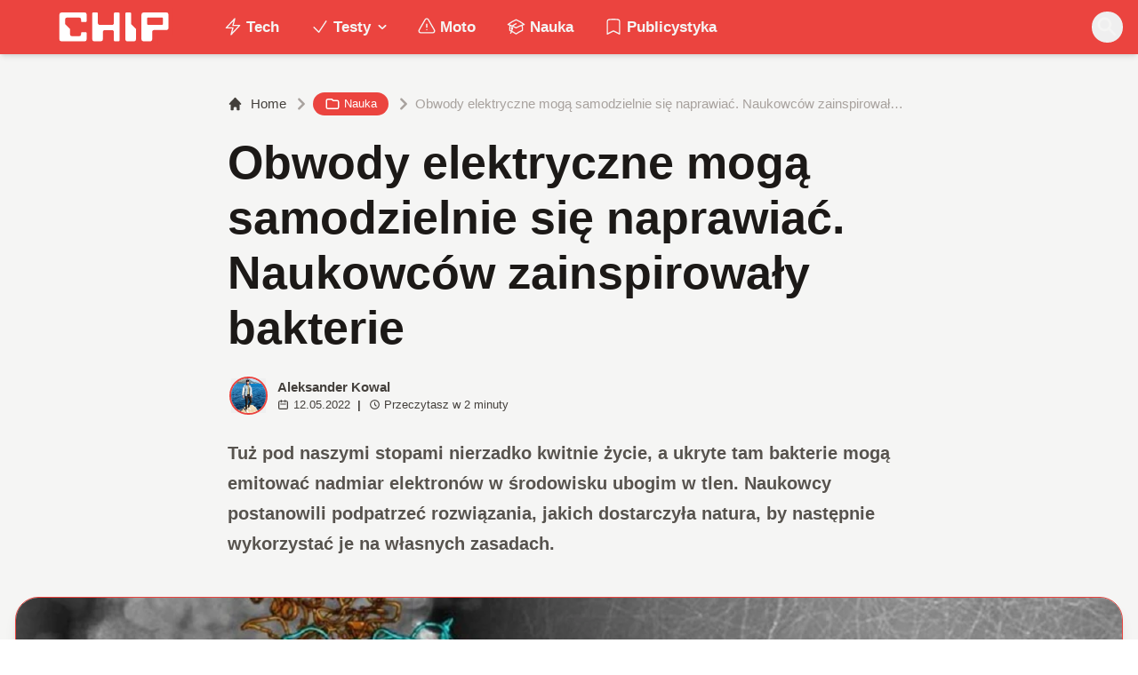

--- FILE ---
content_type: text/html; charset=utf-8
request_url: https://www.chip.pl/2022/05/bakterie-nanoprzewody-przewodzenie-elektryczne
body_size: 15067
content:
<!DOCTYPE html><html prefix="og: http://ogp.me/ns#" lang="pl"><head><meta charSet="utf-8" data-next-head=""/><meta name="viewport" content="width=device-width" data-next-head=""/><title data-next-head="">Obwody elektryczne mogą samodzielnie się naprawiać. Naukowców zainspirowały bakterie</title><meta name="description" content="Tuż pod naszymi stopami nierzadko kwitnie życie, a ukryte tam bakterie mogą emitować nadmiar elektronów w środowisku ubogim w tlen. Naukowcy postanowili podpatrzeć rozwiązania, jakich dostarczyła natura, by następnie wykorzystać je na własnych zasadach." data-next-head=""/><meta name="robots" content="follow, index, noarchive, max-snippet:-1, max-video-preview:-1, max-image-preview:large" data-next-head=""/><link rel="canonical" href="https://www.chip.pl/2022/05/bakterie-nanoprzewody-przewodzenie-elektryczne" data-next-head=""/><meta name="news_keywords" content="nauka, nauka i technika" data-next-head=""/><link rel="apple-touch-icon" sizes="180x180" href="https://www.chip.pl/favicons/apple-touch-icon.png?v=02" data-next-head=""/><link rel="icon" type="image/png" sizes="32x32" href="https://www.chip.pl/favicons/favicon-32x32.png?v=01" data-next-head=""/><link rel="icon" type="image/png" sizes="16x16" href="https://www.chip.pl/favicons/favicon-16x16.png?v=03" data-next-head=""/><link rel="manifest" href="https://www.chip.pl/site.webmanifest?v=01" data-next-head=""/><link rel="mask-icon" href="https://www.chip.pl/safari-pinned-tab.svg" color="#eb443f" data-next-head=""/><link rel="shortcut icon" href="https://www.chip.pl/favicon.ico?v=03" data-next-head=""/><meta name="msapplication-TileColor" content="#eb443f" data-next-head=""/><meta name="msapplication-config" content="https://www.chip.pl/browserconfig.xml?v=01" data-next-head=""/><meta name="theme-color" content="#eb443f" data-next-head=""/><meta name="facebook-domain-verification" content="amrgs8fmadfe7qogphfjcmdbkp1b6r" data-next-head=""/><meta property="og:locale" content="pl_PL" data-next-head=""/><meta property="og:type" content="article" data-next-head=""/><meta property="og:title" content="Obwody elektryczne mogą samodzielnie się naprawiać. Naukowców zainspirowały bakterie" data-next-head=""/><meta property="og:description" content="Tuż pod naszymi stopami nierzadko kwitnie życie, a ukryte tam bakterie mogą emitować nadmiar elektronów w środowisku ubogim w tlen. Naukowcy postanowili podpatrzeć rozwiązania, jakich dostarczyła natura, by następnie wykorzystać je na własnych zasadach." data-next-head=""/><meta property="og:url" content="https://www.chip.pl/2022/05/bakterie-nanoprzewody-przewodzenie-elektryczne" data-next-head=""/><meta property="og:site_name" content="CHIP - Technologie mamy we krwi!" data-next-head=""/><meta property="article:publisher" content="https://pl-pl.facebook.com/CHIPpl" data-next-head=""/><meta property="article:author" content="https://www.facebook.com/pulawski.s" data-next-head=""/><meta property="article:section" content="Nauka" data-next-head=""/><meta property="fb:app_id" content="506901080336351" data-next-head=""/><meta property="og:image" content="https://konto.chip.pl/uploads/2022/05/bakteria.jpg" data-next-head=""/><meta property="og:image:secure_url" content="https://konto.chip.pl/uploads/2022/05/bakteria.jpg" data-next-head=""/><meta property="og:image:width" content="1300" data-next-head=""/><meta property="og:image:height" content="1030" data-next-head=""/><meta property="og:image:alt" content="bakterie" data-next-head=""/><meta property="og:image:type" content="image/jpeg" data-next-head=""/><meta property="article:published_time" content="2022-05-12T21:00:00+02:00" data-next-head=""/><meta name="twitter:card" content="summary_large_image" data-next-head=""/><meta name="twitter:title" content="Obwody elektryczne mogą samodzielnie się naprawiać. Naukowców zainspirowały bakterie" data-next-head=""/><meta name="twitter:description" content="Tuż pod naszymi stopami nierzadko kwitnie życie, a ukryte tam bakterie mogą emitować nadmiar elektronów w środowisku ubogim w tlen. Naukowcy postanowili podpatrzeć rozwiązania, jakich dostarczyła natura, by następnie wykorzystać je na własnych zasadach." data-next-head=""/><meta name="twitter:site" content="@CHIP_pl" data-next-head=""/><meta name="twitter:creator" content="@CHIP_pl" data-next-head=""/><meta name="twitter:image" content="https://konto.chip.pl/uploads/2022/05/bakteria.jpg" data-next-head=""/><meta name="twitter:label1" content="Napisane przez" data-next-head=""/><meta name="twitter:data1" content="Aleksander Kowal" data-next-head=""/><meta name="twitter:label2" content="Czas czytania" data-next-head=""/><meta name="twitter:data2" content="1 minuta" data-next-head=""/><link data-next-font="" rel="preconnect" href="/" crossorigin="anonymous"/><link rel="preload" href="/_next/static/chunks/4be6c6ead5b72020.css" as="style"/><link rel="preload" href="/_next/static/chunks/b246868e6334c449.css" as="style"/><script type="application/ld+json" data-next-head="">{"@context":"https://schema.org","@graph":[{"@type":"Organization","@id":"https://www.chip.pl/#organization","name":"CHIP","url":"https://www.chip.pl","sameAs":["https://pl-pl.facebook.com/CHIPpl","https://twitter.com/CHIP_pl"],"logo":{"@type":"ImageObject","@id":"https://www.chip.pl/#logo","url":"https://konto.chip.pl/uploads/2021/07/chip_logo_01_stories.png","contentUrl":"https://konto.chip.pl/uploads/2021/07/chip_logo_01_stories.png","caption":"CHIP - Technologie mamy we krwi!","inLanguage":"pl-PL","width":"600","height":"193"},"description":"Najstarszy w Polsce serwis technologiczny pisz\u0105cy o nowych technologiach w tym m.in. komputerach, smartfonach, nauce i motoryzacji od prawie 25 lat. Znajdziecie u nas newsy, artyku\u0142y, testy i rankingi."},{"@type":"WebSite","@id":"https://www.chip.pl/#website","url":"https://www.chip.pl","name":"CHIP - Technologie mamy we krwi!","publisher":{"@id":"https://www.chip.pl/#organization"},"inLanguage":"pl-PL"},{"@type":"ImageObject","@id":"https://konto.chip.pl/uploads/2022/05/bakteria.jpg","url":"https://konto.chip.pl/uploads/2022/05/bakteria.jpg","width":"1300","height":"1030","inLanguage":"pl-PL"},{"@type":"BreadcrumbList","@id":"https://www.chip.pl/2022/05/bakterie-nanoprzewody-przewodzenie-elektryczne#breadcrumb","itemListElement":[{"@type":"ListItem","position":"1","item":{"@id":"https://chip.pl","name":"Strona g\u0142\u00f3wna"}},{"@type":"ListItem","position":"2","item":{"@id":"https://www.chip.pl/temat/nauka","name":"Nauka"}},{"@type":"ListItem","position":"3","item":{"@id":"https://www.chip.pl/2022/05/bakterie-nanoprzewody-przewodzenie-elektryczne","name":"Obwody elektryczne mog\u0105 samodzielnie si\u0119 naprawia\u0107. Naukowc\u00f3w zainspirowa\u0142y bakterie"}}]},{"@type":"WebPage","@id":"https://www.chip.pl/2022/05/bakterie-nanoprzewody-przewodzenie-elektryczne#webpage","url":"https://www.chip.pl/2022/05/bakterie-nanoprzewody-przewodzenie-elektryczne","name":"Obwody elektryczne mog\u0105 samodzielnie si\u0119 naprawia\u0107. Naukowc\u00f3w zainspirowa\u0142y bakterie","datePublished":"2022-05-12T21:00:00+02:00","dateModified":"2022-05-12T21:00:00+02:00","isPartOf":{"@id":"https://www.chip.pl/#website"},"primaryImageOfPage":{"@id":"https://konto.chip.pl/uploads/2022/05/bakteria.jpg"},"inLanguage":"pl-PL","breadcrumb":{"@id":"https://www.chip.pl/2022/05/bakterie-nanoprzewody-przewodzenie-elektryczne#breadcrumb"}},{"@type":"Person","@id":"https://www.chip.pl/autor/marcus","name":"Aleksander Kowal","description":"Poza pisaniem lubi\u0119 r\u00f3wnie\u017c sp\u0119dza\u0107 czas na podr\u00f3\u017cach oraz ogl\u0105daniu i uprawianiu sportu. Sporo czasu sp\u0119dzam te\u017c na \u015bledzeniu nowinek z ma\u0142ego i du\u017cego ekranu.","url":"https://www.chip.pl/autor/marcus","image":{"@type":"ImageObject","@id":"https://secure.gravatar.com/avatar/7becd67202ddc6df615d4555533b5dbc9c3fa7542a0a0a741cecda8c8cb6b5c0?s=96&amp;d=mm&amp;r=g","url":"https://secure.gravatar.com/avatar/7becd67202ddc6df615d4555533b5dbc9c3fa7542a0a0a741cecda8c8cb6b5c0?s=96&amp;d=mm&amp;r=g","caption":"Aleksander Kowal","inLanguage":"pl-PL"},"worksFor":{"@id":"https://www.chip.pl/#organization"}},{"@type":"NewsArticle","headline":"Obwody elektryczne mog\u0105 samodzielnie si\u0119 naprawia\u0107. Naukowc\u00f3w zainspirowa\u0142y bakterie","keywords":"bakterie","datePublished":"2022-05-12T21:00:00+02:00","dateModified":"2022-05-12T21:00:00+02:00","articleSection":"Nauka, Nauka i technika","author":{"@id":"https://www.chip.pl/autor/marcus","name":"Aleksander Kowal"},"publisher":{"@id":"https://www.chip.pl/#organization"},"description":"Tu\u017c pod naszymi stopami nierzadko kwitnie \u017cycie, a ukryte tam bakterie mog\u0105 emitowa\u0107 nadmiar elektron\u00f3w w \u015brodowisku ubogim w tlen. Naukowcy postanowili podpatrze\u0107 rozwi\u0105zania, jakich dostarczy\u0142a natura, by nast\u0119pnie wykorzysta\u0107 je na w\u0142asnych zasadach.","copyrightYear":"2022","copyrightHolder":{"@id":"https://www.chip.pl/#organization"},"name":"Obwody elektryczne mog\u0105 samodzielnie si\u0119 naprawia\u0107. Naukowc\u00f3w zainspirowa\u0142y bakterie","@id":"https://www.chip.pl/2022/05/bakterie-nanoprzewody-przewodzenie-elektryczne#richSnippet","isPartOf":{"@id":"https://www.chip.pl/2022/05/bakterie-nanoprzewody-przewodzenie-elektryczne#webpage"},"image":{"@id":"https://konto.chip.pl/uploads/2022/05/bakteria.jpg"},"inLanguage":"pl-PL","mainEntityOfPage":{"@id":"https://www.chip.pl/2022/05/bakterie-nanoprzewody-przewodzenie-elektryczne#webpage"}}]}</script><link rel="preload" as="image" imageSrcSet="/_next/image?url=https%3A%2F%2Fkonto.chip.pl%2Fwp-content%2Fuploads%2F2023%2F01%2Favatar-300x300.jpg&amp;w=640&amp;q=60 1x, /_next/image?url=https%3A%2F%2Fkonto.chip.pl%2Fwp-content%2Fuploads%2F2023%2F01%2Favatar-300x300.jpg&amp;w=828&amp;q=60 2x" data-next-head=""/><link rel="preload" as="image" imageSrcSet="/_next/image?url=https%3A%2F%2Fkonto.chip.pl%2Fwp-content%2Fuploads%2F2022%2F05%2Fbakteria.jpg&amp;w=1600&amp;q=90 1x" data-next-head=""/><link rel="stylesheet" href="/_next/static/chunks/4be6c6ead5b72020.css" data-n-g=""/><link rel="stylesheet" href="/_next/static/chunks/b246868e6334c449.css" data-n-g=""/><noscript data-n-css=""></noscript><script defer="" src="/_next/static/chunks/687b1a8fb4340cb6.js"></script><script defer="" src="/_next/static/chunks/285b3504c8e471cc.js"></script><script defer="" src="/_next/static/chunks/4f7ed4a30aef0dd3.js"></script><script defer="" src="/_next/static/chunks/d4c0a988e0ee6a7b.js"></script><script defer="" src="/_next/static/chunks/85370bc998961872.js"></script><script defer="" src="/_next/static/chunks/c0c6c068dce438fc.js"></script><script defer="" src="/_next/static/chunks/9ae76c6733df9c4f.js"></script><script defer="" src="/_next/static/chunks/65aac7d845a94024.js"></script><script src="/_next/static/chunks/b15cd4d6dcf828aa.js" defer=""></script><script src="/_next/static/chunks/6105863ea0e73297.js" defer=""></script><script src="/_next/static/chunks/f2f59ed3fe7e01cd.js" defer=""></script><script src="/_next/static/chunks/73593c5d77307d0b.js" defer=""></script><script src="/_next/static/chunks/turbopack-3218848b588ba1f4.js" defer=""></script><script src="/_next/static/chunks/e406894e553bc1fe.js" defer=""></script><script src="/_next/static/chunks/4f9c6356029de3fc.js" defer=""></script><script src="/_next/static/chunks/f2873ad4abbf7707.js" defer=""></script><script src="/_next/static/chunks/75a46627314aa86e.js" defer=""></script><script src="/_next/static/chunks/acc69153109670b3.js" defer=""></script><script src="/_next/static/chunks/turbopack-966e837bb15f7090.js" defer=""></script><script src="/_next/static/BGIqYY0U4lP3KfEO5wJ9n/_ssgManifest.js" defer=""></script><script src="/_next/static/BGIqYY0U4lP3KfEO5wJ9n/_buildManifest.js" defer=""></script></head><body class="bg-white dark:bg-neutral-900 main-body selection:bg-chip dark:selection:bg-red-900 selection:text-white"><link rel="preload" as="image" imageSrcSet="/_next/image?url=https%3A%2F%2Fkonto.chip.pl%2Fwp-content%2Fuploads%2F2023%2F01%2Favatar-300x300.jpg&amp;w=640&amp;q=60 1x, /_next/image?url=https%3A%2F%2Fkonto.chip.pl%2Fwp-content%2Fuploads%2F2023%2F01%2Favatar-300x300.jpg&amp;w=828&amp;q=60 2x"/><link rel="preload" as="image" imageSrcSet="/_next/image?url=https%3A%2F%2Fkonto.chip.pl%2Fwp-content%2Fuploads%2F2022%2F05%2Fbakteria.jpg&amp;w=1600&amp;q=90 1x"/><div id="__next"><script>((e,i,s,u,m,a,l,h)=>{let d=document.documentElement,w=["light","dark"];function p(n){(Array.isArray(e)?e:[e]).forEach(y=>{let k=y==="class",S=k&&a?m.map(f=>a[f]||f):m;k?(d.classList.remove(...S),d.classList.add(a&&a[n]?a[n]:n)):d.setAttribute(y,n)}),R(n)}function R(n){h&&w.includes(n)&&(d.style.colorScheme=n)}function c(){return window.matchMedia("(prefers-color-scheme: dark)").matches?"dark":"light"}if(u)p(u);else try{let n=localStorage.getItem(i)||s,y=l&&n==="system"?c():n;p(y)}catch(n){}})("class","theme","system",null,["light","dark"],null,true,false)</script><div class="bg-white text-base dark:bg-neutral-900 text-neutral-900 dark:text-neutral-200"><div class="fc-Header sticky top-0 w-full left-0 right-0 z-40 transition-all"><div class="bg-chip dark:bg-[#110f0e] shadow-md dark:shadow-none"><div class="fc-MainNav1 relative z-10"><div class="container py-2 sm:py-2 relative flex justify-between items-center space-x-4 xl:space-x-8"><div class="flex justify-start flex-grow items-center sm:space-x-10 2xl:space-x-14 overflow-hidden lg:overflow-visible gap-4 xl:gap-0"><a class="md:hidden flex items-center gap-1 px-2 py-1 rounded-full bg-gray-100 dark:bg-gray-800 hover:bg-gray-200 dark:hover:bg-gray-700 transition-colors duration-200 text-xs text-gray-600 dark:text-gray-300" href="/"><svg class="w-3 h-3" fill="currentColor" viewBox="0 0 20 20" xmlns="http://www.w3.org/2000/svg"><path fill-rule="evenodd" d="M12.707 5.293a1 1 0 010 1.414L9.414 10l3.293 3.293a1 1 0 01-1.414 1.414l-4-4a1 1 0 010-1.414l4-4a1 1 0 011.414 0z" clip-rule="evenodd"></path></svg><span>powrót</span></a><a class="ttfc-logo inline-block text-primary-6000 h-7 md:h-10" href="/"><svg xmlns="http://www.w3.org/2000/svg" fill-rule="evenodd" stroke-linejoin="round" stroke-miterlimit="2" clip-rule="evenodd" viewBox="0 0 431 139" height="100%"><g id="CHIP-Logo" fill-rule="nonzero"><path fill="#eb443f" d="M430.651 99.319l-55.783-.023.027 39.226H0V0h430.587l.064 99.319z"></path><path fill="#fff" d="M100.849 51.294h12.705a3.926 3.926 0 003.924-3.84h.018V24.113a7.855 7.855 0 00-7.856-7.856H26.499a7.855 7.855 0 00-7.855 7.856v89.468a7.855 7.855 0 007.855 7.855h83.141a7.854 7.854 0 007.856-7.855l-.014-21.879a3.927 3.927 0 00-3.928-3.928h-12.705a3.928 3.928 0 00-3.929 3.928l.027 4.406a6.547 6.547 0 01-6.546 6.547H63.849a6.547 6.547 0 01-6.546-6.547V76.241L39.449 58.57V41.336a6.546 6.546 0 016.546-6.547h44.406a6.547 6.547 0 016.546 6.547l-.027 6.03a3.929 3.929 0 003.929 3.928M232.507 16.257h-12.766a3.917 3.917 0 00-3.914 3.928v34.997c0 3.615-2.916 6.546-6.531 6.546h-44.718c-3.615 0-6.626-2.931-6.626-6.546V20.185c0-2.169-1.838-3.928-4.007-3.928h-12.766a3.928 3.928 0 00-3.927 3.928l.16 93.396a7.853 7.853 0 007.855 7.855h22.916a7.855 7.855 0 007.857-7.855V87.057l.155-.371c0-3.615 2.932-6.176 6.548-6.176h26.438c3.615 0 6.589 2.932 6.589 6.547l.041-.371-.041 30.822c0 2.17 1.802 3.928 3.971 3.928h12.766a3.927 3.927 0 003.928-3.928V20.185a3.928 3.928 0 00-3.928-3.928M278.366 58.781V20.184a3.928 3.928 0 00-3.929-3.927h-13.105c-2.169 0-4.03 1.758-4.03 3.927v93.396c0 4.34 3.416 7.856 7.752 7.856h23.119a7.854 7.854 0 007.855-7.856V76.543l-17.662-17.762zM393.502 57.473a3.928 3.928 0 01-3.928 3.928h-49.753a3.927 3.927 0 01-3.927-3.928V38.325a3.928 3.928 0 013.927-3.929h49.753a3.93 3.93 0 013.928 3.929v19.148zm12.164-41.216h-82.268a7.856 7.856 0 00-7.855 7.857v89.467a7.853 7.853 0 007.855 7.855h23.229c4.339 0 7.89-3.515 7.89-7.855V86.772c0-3.615 2.965-6.562 6.58-6.562h44.569c4.337 0 7.856-3.533 7.856-7.871V24.113a7.858 7.858 0 00-7.856-7.856"></path></g></svg></a><ul class="fc-Navigation hidden lg:flex flex-nowrap xl:flex-wrap lg:items-center pl-0 lg:space-x-1 relative "><li class="menu-item"><a class="inline-flex items-center text-sm xl:text-base font-semibold text-neutral-100 dark:text-neutral-300 py-2 px-4 xl:px-4 rounded-full hover:text-neutral-900 hover:bg-neutral-100 dark:hover:bg-neutral-800 dark:hover:text-neutral-200" href="/temat/tech"><span class="w-5 h-5 mr-1 -ml-1 dark:text-chip"><svg xmlns="http://www.w3.org/2000/svg" fill="none" viewBox="0 0 24 24" stroke-width="1.5" stroke="currentColor">   <path stroke-linecap="round" stroke-linejoin="round" d="M3.75 13.5l10.5-11.25L12 10.5h8.25L9.75 21.75 12 13.5H3.75z"></path> </svg></span>Tech</a></li><li class="menu-item menu-dropdown relative" data-headlessui-state=""><div aria-expanded="false" data-headlessui-state=""><a class="inline-flex items-center text-sm xl:text-base font-semibold text-neutral-100 dark:text-neutral-300 py-2 px-4 xl:px-4 rounded-full hover:text-neutral-900 hover:bg-neutral-100 dark:hover:bg-neutral-800 dark:hover:text-neutral-200" href="/temat/testy"><span class="w-5 h-5 mr-1 -ml-1 dark:text-chip"><svg xmlns="http://www.w3.org/2000/svg" fill="none" viewBox="0 0 24 24" stroke-width="1.5" stroke="currentColor">   <path stroke-linecap="round" stroke-linejoin="round" d="M4.5 12.75l6 6 9-13.5"></path> </svg></span>Testy<svg class="ml-1 -mr-1 h-4 w-4" fill="currentColor" viewBox="0 0 20 20" xmlns="http://www.w3.org/2000/svg"><path fill-rule="evenodd" d="M5.293 7.293a1 1 0 011.414 0L10 10.586l3.293-3.293a1 1 0 111.414 1.414l-4 4a1 1 0 01-1.414 0l-4-4a1 1 0 010-1.414z" clip-rule="evenodd"></path></svg></a></div></li><span hidden="" style="position:fixed;top:1px;left:1px;width:1px;height:0;padding:0;margin:-1px;overflow:hidden;clip:rect(0, 0, 0, 0);white-space:nowrap;border-width:0;display:none"></span><li class="menu-item"><a class="inline-flex items-center text-sm xl:text-base font-semibold text-neutral-100 dark:text-neutral-300 py-2 px-4 xl:px-4 rounded-full hover:text-neutral-900 hover:bg-neutral-100 dark:hover:bg-neutral-800 dark:hover:text-neutral-200" href="/temat/moto"><span class="w-5 h-5 mr-1 -ml-1 dark:text-chip"><svg xmlns="http://www.w3.org/2000/svg" fill="none" viewBox="0 0 24 24" stroke-width="1.5" stroke="currentColor">   <path stroke-linecap="round" stroke-linejoin="round" d="M12 9v3.75m-9.303 3.376c-.866 1.5.217 3.374 1.948 3.374h14.71c1.73 0 2.813-1.874 1.948-3.374L13.949 3.378c-.866-1.5-3.032-1.5-3.898 0L2.697 16.126zM12 15.75h.007v.008H12v-.008z"></path> </svg></span>Moto</a></li><li class="menu-item"><a class="inline-flex items-center text-sm xl:text-base font-semibold text-neutral-100 dark:text-neutral-300 py-2 px-4 xl:px-4 rounded-full hover:text-neutral-900 hover:bg-neutral-100 dark:hover:bg-neutral-800 dark:hover:text-neutral-200" href="/temat/nauka"><span class="w-5 h-5 mr-1 -ml-1 dark:text-chip"><svg xmlns="http://www.w3.org/2000/svg" fill="none" viewBox="0 0 24 24" stroke-width="1.5" stroke="currentColor">   <path stroke-linecap="round" stroke-linejoin="round" d="M4.26 10.147a60.436 60.436 0 00-.491 6.347A48.627 48.627 0 0112 20.904a48.627 48.627 0 018.232-4.41 60.46 60.46 0 00-.491-6.347m-15.482 0a50.57 50.57 0 00-2.658-.813A59.905 59.905 0 0112 3.493a59.902 59.902 0 0110.399 5.84c-.896.248-1.783.52-2.658.814m-15.482 0A50.697 50.697 0 0112 13.489a50.702 50.702 0 017.74-3.342M6.75 15a.75.75 0 100-1.5.75.75 0 000 1.5zm0 0v-3.675A55.378 55.378 0 0112 8.443m-7.007 11.55A5.981 5.981 0 006.75 15.75v-1.5"></path> </svg></span>Nauka</a></li><li class="menu-item"><a class="inline-flex items-center text-sm xl:text-base font-semibold text-neutral-100 dark:text-neutral-300 py-2 px-4 xl:px-4 rounded-full hover:text-neutral-900 hover:bg-neutral-100 dark:hover:bg-neutral-800 dark:hover:text-neutral-200" href="/temat/publicystyka"><span class="w-5 h-5 mr-1 -ml-1 dark:text-chip"><svg xmlns="http://www.w3.org/2000/svg" fill="none" viewBox="0 0 24 24" stroke-width="1.5" stroke="currentColor">   <path stroke-linecap="round" stroke-linejoin="round" d="M17.593 3.322c1.1.128 1.907 1.077 1.907 2.185V21L12 17.25 4.5 21V5.507c0-1.108.806-2.057 1.907-2.185a48.507 48.507 0 0111.186 0z"></path> </svg></span>Publicystyka</a></li></ul></div><div class="flex-shrink-0 flex items-center justify-end text-neutral-700 dark:text-neutral-100 space-x-1 !ml-3"><div class="items-center flex space-x-2"><div class="items-center hidden xs:hidden sm:hidden xl:flex space-x-1 !ml-9"></div><div class="" data-headlessui-state=""><button class="text-2xl md:text-[28px] w-8 h-8 rounded-full text-neutral-100 hover:text-neutral-700 dark:text-neutral-300 hover:bg-neutral-100 dark:hover:bg-neutral-800 focus:outline-none flex items-center justify-center" type="button" aria-expanded="false" data-headlessui-state=""><svg class="w-6 h-6 focus:outline-none" fill="currentColor" viewBox="0 0 20 20" xmlns="http://www.w3.org/2000/svg"><path fill-rule="evenodd" d="M8 4a4 4 0 100 8 4 4 0 000-8zM2 8a6 6 0 1110.89 3.476l4.817 4.817a1 1 0 01-1.414 1.414l-4.816-4.816A6 6 0 012 8z" clip-rule="evenodd"></path></svg></button></div><span hidden="" style="position:fixed;top:1px;left:1px;width:1px;height:0;padding:0;margin:-1px;overflow:hidden;clip:rect(0, 0, 0, 0);white-space:nowrap;border-width:0;display:none"></span></div><div class="flex items-center xl:hidden"><button class="p-1 rounded-full text-neutral-100 dark:text-neutral-300 hover:text-neutral-800 hover:bg-neutral-100 dark:hover:bg-neutral-800 focus:outline-none flex items-center justify-center"><svg xmlns="http://www.w3.org/2000/svg" class="h-7 w-7" viewBox="0 0 20 20" fill="currentColor"><path fill-rule="evenodd" d="M3 5a1 1 0 011-1h12a1 1 0 110 2H4a1 1 0 01-1-1zM3 10a1 1 0 011-1h12a1 1 0 110 2H4a1 1 0 01-1-1zM3 15a1 1 0 011-1h12a1 1 0 110 2H4a1 1 0 01-1-1z" clip-rule="evenodd"></path></svg></button><span hidden="" style="position:fixed;top:1px;left:1px;width:1px;height:0;padding:0;margin:-1px;overflow:hidden;clip:rect(0, 0, 0, 0);white-space:nowrap;border-width:0;display:none"></span></div></div></div></div></div></div><main class="overflow-hidden"><article class="fc-PageSingle PageSingle-1 pb-3" data-fc-id="PageSingle"><div class="bg-neutral-100 dark:bg-[#110f0e] relative pb-8 "><a href="https://www.chip.pl/2022/05/bakterie-nanoprzewody-przewodzenie-elektryczne" class="absolute bottom-0 inset-x-0 bg-white dark:bg-neutral-900 h-[200px] md:h-[300px] xl:h-[300px] border-t border-chip/50  "></a><div class="container pt-6 lg:pt-10 z-10 relative"><header class="mx-auto max-w-screen-md mb-8 sm:mb-10"><div class="fc-SingleHeader "><div class="space-y-5"><nav class="flex" aria-label="Breadcrumb"><ol class="inline-flex items-center space-x-1 "><li class="inline-flex items-center"><a class="inline-flex items-center text-sm font-medium text-neutral-700 hover:text-neutral-900 dark:text-neutral-400 dark:hover:text-white" href="/"><svg class="mr-2 w-4 h-4" fill="currentColor" viewBox="0 0 20 20" xmlns="http://www.w3.org/2000/svg"><path d="M10.707 2.293a1 1 0 00-1.414 0l-7 7a1 1 0 001.414 1.414L4 10.414V17a1 1 0 001 1h2a1 1 0 001-1v-2a1 1 0 011-1h2a1 1 0 011 1v2a1 1 0 001 1h2a1 1 0 001-1v-6.586l.293.293a1 1 0 001.414-1.414l-7-7z"></path></svg>Home</a></li><li><div class="flex items-center"><svg class="w-6 h-6 text-neutral-400" fill="currentColor" viewBox="0 0 20 20" xmlns="http://www.w3.org/2000/svg"><path d="M7.293 14.707a1 1 0 010-1.414L10.586 10 7.293 6.707a1 1 0 011.414-1.414l4 4a1 1 0 010 1.414l-4 4a1 1 0 01-1.414 0z"></path></svg><div class="fc-CategoryBadgeList flex flex-wrap gap-1 flex flex-nowrap" data-fc-id="CategoryBadgeList"><a class="transition-colors hover:text-white duration-300 fc-Badge relative inline-flex px-2.5 py-1 rounded-full font-medium text-xs !px-3 whitespace-nowrap text-white bg-chip dark:bg-neutral-300 dark:text-black hover:bg-red-700" href="/temat/nauka"><svg class="w-4 h-4 mr-1 " fill="none" stroke="currentColor" viewBox="0 0 24 24" xmlns="http://www.w3.org/2000/svg"><path stroke-linecap="round" stroke-linejoin="round" stroke-width="2" d="M3 7v10a2 2 0 002 2h14a2 2 0 002-2V9a2 2 0 00-2-2h-6l-2-2H5a2 2 0 00-2 2z"></path></svg>Nauka</a></div></div></li><li aria-current="page"><div class="items-center hidden sm:flex"><span><svg class="w-6 h-6 text-neutral-400" fill="currentColor" viewBox="0 0 20 20" xmlns="http://www.w3.org/2000/svg"><path d="M7.293 14.707a1 1 0 010-1.414L10.586 10 7.293 6.707a1 1 0 011.414-1.414l4 4a1 1 0 010 1.414l-4 4a1 1 0 01-1.414 0z"></path></svg></span><span class="text-sm font-medium text-neutral-400 dark:text-neutral-500 line-clamp-1">Obwody elektryczne mogą samodzielnie się naprawiać. Naukowców zainspirowały bakterie</span></div></li></ol></nav><h1 class=" text-neutral-900 font-semibold text-3xl md:text-4xl md:!leading-[120%] lg:text-5xl dark:text-neutral-100 max-w-4xl entry-title title" title="Obwody elektryczne mogą samodzielnie się naprawiać. Naukowców zainspirowały bakterie">Obwody elektryczne mogą samodzielnie się naprawiać. Naukowców zainspirowały bakterie</h1><div class="flex sm:flex-row justify-between sm:items-end space-y-5 sm:space-y-0 sm:space-x-5 flex-wrap line-clamp-1"><div class="fc-PostMeta2 flex items-center flex-wrap text-neutral-700 text-left dark:text-neutral-200 text-sm leading-none flex-shrink-0" data-fc-id="PostMeta2"><div class="p-1" data-headlessui-state=""><button class="focus:outline-none" type="button" aria-expanded="false" data-headlessui-state=""><div class="flex -space-x-4"><div class="wil-avatar relative flex-shrink-0 inline-flex items-center justify-center overflow-hidden text-neutral-100 uppercase font-semibold shadow-inner rounded-full shadow-inner h-9 w-9 sm:h-9 sm:w-9 text-lg ring-2 ring-chip dark:ring-white hover:z-30 transition-all duration-200"><img alt="Aleksander Kowal" width="400" height="200" decoding="async" data-nimg="1" class="relative inset-0 w-full h-full object-cover z-10 transition duration-700 ease-in-out blur-none" style="color:transparent" srcSet="/_next/image?url=https%3A%2F%2Fkonto.chip.pl%2Fwp-content%2Fuploads%2F2023%2F01%2Favatar-300x300.jpg&amp;w=640&amp;q=60 1x, /_next/image?url=https%3A%2F%2Fkonto.chip.pl%2Fwp-content%2Fuploads%2F2023%2F01%2Favatar-300x300.jpg&amp;w=828&amp;q=60 2x" src="/_next/image?url=https%3A%2F%2Fkonto.chip.pl%2Fwp-content%2Fuploads%2F2023%2F01%2Favatar-300x300.jpg&amp;w=828&amp;q=60"/><span class="wil-avatar__name absolute">A</span></div></div></button></div><span hidden="" style="position:fixed;top:1px;left:1px;width:1px;height:0;padding:0;margin:-1px;overflow:hidden;clip:rect(0, 0, 0, 0);white-space:nowrap;border-width:0;display:none"></span><div class="ml-2"><div class="flex items-center"><a class="block font-semibold" href="/autor/marcus">Aleksander Kowal</a></div><div class="text-xs mt-1 flex items-center"><span class="text-neutral-700 dark:text-neutral-300 inline-flex items-center"><svg class="w-3 h-3 mr-1 relative " fill="none" stroke="currentColor" viewBox="0 0 24 24" xmlns="http://www.w3.org/2000/svg"><path stroke-linecap="round" stroke-linejoin="round" stroke-width="2" d="M8 7V3m8 4V3m-9 8h10M5 21h14a2 2 0 002-2V7a2 2 0 00-2-2H5a2 2 0 00-2 2v12a2 2 0 002 2z"></path></svg>12.05.2022</span><span class="mx-2 font-semibold">|</span><span class="text-neutral-700 dark:text-neutral-300 inline-flex items-center"><svg class="w-3 h-3 mr-1" fill="none" stroke="currentColor" viewBox="0 0 24 24" xmlns="http://www.w3.org/2000/svg"><path stroke-linecap="round" stroke-linejoin="round" stroke-width="2" d="M12 8v4l3 3m6-3a9 9 0 11-18 0 9 9 0 0118 0z"></path></svg>Przeczytasz w <!-- -->2<!-- --> <!-- -->minuty</span></div></div></div></div><span class="block text-neutral-6000 font-semibold prose-md !max-w-screen-md lg:prose-lg dark:prose-dark prose-li:my-0">Tuż pod naszymi stopami nierzadko kwitnie życie, a ukryte tam bakterie mogą emitować nadmiar elektronów w środowisku ubogim w tlen. Naukowcy postanowili podpatrzeć rozwiązania, jakich dostarczyła natura, by następnie wykorzystać je na własnych zasadach.</span></div></div></header><figure class="relative aspect-w-16 aspect-h-9 sm:aspect-h-9 lg:aspect-h-8 xl:aspect-h-8 overflow-hidden  rounded-3xl shadow-lg border border-chip dark:border-chip/50 bg-neutral-300 dark:bg-black"><img alt="Obwody elektryczne mogą samodzielnie się naprawiać. Naukowców zainspirowały bakterie" width="1300" height="1030" decoding="async" data-nimg="1" class="object-cover w-full h-full transition duration-700 ease-in-out blur-none" style="color:transparent" srcSet="/_next/image?url=https%3A%2F%2Fkonto.chip.pl%2Fwp-content%2Fuploads%2F2022%2F05%2Fbakteria.jpg&amp;w=1600&amp;q=90 1x" src="/_next/image?url=https%3A%2F%2Fkonto.chip.pl%2Fwp-content%2Fuploads%2F2022%2F05%2Fbakteria.jpg&amp;w=1600&amp;q=90"/></figure></div></div><div class="fc-SingleContent space-y-8 container"><div id="single-entry-content" class="prose prose-md lg:prose-lg dark:prose-dark lg:prose-li:my-1 prose-li:marker:text-primary-500 sm:prose-li:marker:text-primary-500 prose-figcaption:!text-sm prose-figcaption:text-right prose-figcaption:px-2 prose-figcaption:!mt-2 prose-figcaption:line-clamp-3 !max-w-screen-md mx-auto">
<!-- -->



<!-- -->



<p>W ten sposób zamierzają poprawić przewodnictwo elektryczne nanoprzewodów o średnicy wynoszącej 1/100 000 000 szerokości ludzkiego włosa. O wynikach swoich eksperymentów badacze poinformowali za sprawą publikacji w <a href="https://www.science.org/doi/10.1126/sciadv.abm7193" target="_blank">Science Advances.</a> Najważniejszym elementem okazało się odkrycie, że bakteryjne nanoprzewody przepuszczają 10 miliardów elektronów na sekundę bez jakiejkolwiek utraty energii. </p><div class=" min-h-[370px] mb-[20px] cbad"><ins class="staticpubads89354" data-sizes-desktop="video" data-sizes-mobile="video" data-slot="1"></ins></div>



<p><strong>Czytaj też: </strong><a href="https://www.chip.pl/2022/04/bakterie-wydaja-dzwieki-nagranie/">Bakterie wydają dźwięki, które udało się uwiecznić. Przekonajcie się sami</a></p>



<div class="fc-block-image"><figure class="aligncenter size-full"><a class="cursor-pointer"><img src="https://konto.chip.pl/uploads/2022/05/nanoprzewody-bakterie.jpg" alt="" width="1300" height="632" loading="lazy"/></a></figure></div>



<p>Dzięki przeprowadzonym badaniom naukowcy byli w stanie – przynajmniej częściowo – wyjaśnić, skąd się bierze niezwykła zdolność tych mikroorganizmów do przesyłania elektronów na duże odległości. Skąd więc te niemal magiczne możliwości bakterii? </p>



<h2 class="fc-block-heading">Bakterie zaskakująco dobrze radzą sobie z przepływem elektronów</h2>



<p>Po części może to być związane z temperaturami, ponieważ schłodzenie środowiska bakterii Geobacter z temperatury pokojowej do temperatury zamarzania zwiększyło przewodnictwo aż 300-krotnie. To zaskakujący rezultat, szczególnie, jeśli wziąć pod uwagę fakt, że chłodzenie powoduje zastyganie elektronów i spowolnienie ich przepływu w materiałach organicznych. </p><div class=" min-h-[370px] mb-[20px] cbad"><ins class="staticpubads89354 min-h-[370px] mb-[20px]" data-sizes-desktop="728x90,750x100,750x200,750x300" data-sizes-mobile="300x250,336x280,360x300" data-slot="2"></ins></div>



<p><strong>Czytaj też:</strong> <a href="https://www.chip.pl/2022/04/komputery-kwantowe-tworzenie-nanoczastek/">Komputery kwantowe na tym skorzystają. Naukowcy mają nowy sposób na tworzenie magnetycznych nanocząstek</a></p>



<p>Poza tym, dzięki eksperymentom i wiedzy teoretycznej autorzy badań odkryli, że niższe temperatury prowadzą do restrukturyzacji wiązań wodorowych i spłaszczania hemów w nanoprzewodach, zwiększając w ten sposób przepływ prądu. Dalsze postępy w tym zakresie mogłyby zaowocować projektowaniem samodzielnie naprawiających się obwodów elektrycznych, pojawieniem się nowych źródeł energii elektrycznej oraz usprawnieniem technologii związanych z usuwaniem zanieczyszczeń z gleby. </p>
</div><div class="flex max-w-screen-md mx-auto items-center space-y-5 sm:space-y-0 sm:space-x-5 relative"><div class="flex items-center w-full"><div class="fc-SocialsShare flex gap-[10px] flex-wrap w-full" data-fc-id="SocialsShare"><a target="_blank" class="fc-Button relative h-auto inline-flex items-center justify-center transition-colors  rounded-full text-sm sm:text-base font-medium px-4 py-2 sm:px-6  ttfc-ButtonPrimary disabled:bg-opacity-70 bg-primary-6000 hover:bg-primary-700 text-neutral-50 uppercase grow w-full sm:w-auto flex justify-between flex-row-reverse focus:ring-0 dark:bg-neutral-800 dark:hover:bg-neutral-700 dark:text-neutral-400 focus:outline-none focus:ring-2 focus:ring-offset-2 focus:ring-primary-6000 dark:focus:ring-offset-0 " href="https://www.facebook.com/sharer/sharer.php?u=https%3A%2F%2Fwww.chip.pl%2F2022%2F05%2Fbakterie-nanoprzewody-przewodzenie-elektryczne"><svg fill="currentColor" class="w-5 h-5 text-base" xmlns="http://www.w3.org/2000/svg" viewBox="0 0 32 32"><path d="M 19.253906 2 C 15.311906 2 13 4.0821719 13 8.8261719 L 13 13 L 8 13 L 8 18 L 13 18 L 13 30 L 18 30 L 18 18 L 22 18 L 23 13 L 18 13 L 18 9.671875 C 18 7.884875 18.582766 7 20.259766 7 L 23 7 L 23 2.2050781 C 22.526 2.1410781 21.144906 2 19.253906 2 z"></path></svg>Udostępnij</a><a target="_blank" class="fc-Button relative h-auto inline-flex items-center justify-center transition-colors  rounded-full text-sm sm:text-base font-medium px-4 py-2 sm:px-6  ttfc-ButtonPrimary disabled:bg-opacity-70 bg-primary-6000 hover:bg-primary-700 uppercase text-neutral-50 grow sm:max-w-[200px] flex justify-between flex-row-reverse focus:ring-0 dark:bg-neutral-800 dark:hover:bg-neutral-700 dark:text-neutral-400 focus:outline-none focus:ring-2 focus:ring-offset-2 focus:ring-primary-6000 dark:focus:ring-offset-0 " href="https://twitter.com/share?url=https%3A%2F%2Fwww.chip.pl%2F2022%2F05%2Fbakterie-nanoprzewody-przewodzenie-elektryczne"><svg fill="currentColor" class="w-5 h-5 text-base" xmlns="http://www.w3.org/2000/svg" viewBox="0 0 32 32"><path d="M 28 8.558594 C 27.117188 8.949219 26.167969 9.214844 25.171875 9.332031 C 26.1875 8.722656 26.96875 7.757813 27.335938 6.609375 C 26.386719 7.171875 25.332031 7.582031 24.210938 7.804688 C 23.3125 6.847656 22.03125 6.246094 20.617188 6.246094 C 17.898438 6.246094 15.691406 8.453125 15.691406 11.171875 C 15.691406 11.558594 15.734375 11.933594 15.820313 12.292969 C 11.726563 12.089844 8.097656 10.128906 5.671875 7.148438 C 5.246094 7.875 5.003906 8.722656 5.003906 9.625 C 5.003906 11.332031 5.871094 12.839844 7.195313 13.722656 C 6.386719 13.695313 5.628906 13.476563 4.964844 13.105469 C 4.964844 13.128906 4.964844 13.148438 4.964844 13.167969 C 4.964844 15.554688 6.660156 17.546875 8.914063 17.996094 C 8.5 18.109375 8.066406 18.171875 7.617188 18.171875 C 7.300781 18.171875 6.988281 18.140625 6.691406 18.082031 C 7.316406 20.039063 9.136719 21.460938 11.289063 21.503906 C 9.605469 22.824219 7.480469 23.609375 5.175781 23.609375 C 4.777344 23.609375 4.386719 23.585938 4 23.539063 C 6.179688 24.9375 8.765625 25.753906 11.546875 25.753906 C 20.605469 25.753906 25.558594 18.25 25.558594 11.742188 C 25.558594 11.53125 25.550781 11.316406 25.542969 11.105469 C 26.503906 10.410156 27.339844 9.542969 28 8.558594 Z"></path></svg>Twitter</a><button class="fc-Button relative h-auto inline-flex items-center justify-center transition-colors  rounded-full text-sm sm:text-base font-medium px-4 py-2 sm:px-6  ttfc-ButtonPrimary disabled:bg-opacity-70 bg-primary-6000 hover:bg-primary-700 text-neutral-500 !bg-neutral-100 hover:!bg-neutral-200 dark:!bg-neutral-800 dark:hover:bg-neutral-700 dark:!text-neutral-400 grow max-w-[130px] focus:ring-0 focus:outline-none focus:ring-2 focus:ring-offset-2 focus:ring-primary-6000 dark:focus:ring-offset-0"><svg fill="currentColor" class="w-5 h-5 text-base mr-2 -ml-1" xmlns="http://www.w3.org/2000/svg" viewBox="0 0 32 32"><path d="M 4 4 L 4 24 L 11 24 L 11 22 L 6 22 L 6 6 L 18 6 L 18 7 L 20 7 L 20 4 Z M 12 8 L 12 28 L 28 28 L 28 8 Z M 14 10 L 26 10 L 26 26 L 14 26 Z"></path></svg>Kopiuj</button></div></div></div><div class="max-w-screen-md mx-auto my-8 px-4"><div class="bg-neutral-50 dark:bg-neutral-900 rounded-lg p-4 border border-neutral-200 dark:border-neutral-800"><div class="mb-3"><div class="h-6 bg-neutral-200 dark:bg-neutral-800 rounded w-32 animate-pulse"></div></div><div class="space-y-3"><div class="flex items-start space-x-3 pb-3 border-b border-neutral-200 dark:border-neutral-800 last:border-b-0 last:pb-0"><div class="flex-shrink-0 w-16 h-16 bg-neutral-200 dark:bg-neutral-800 rounded animate-pulse"></div><div class="flex-grow min-w-0 space-y-2"><div class="h-4 bg-neutral-200 dark:bg-neutral-800 rounded w-full animate-pulse"></div><div class="h-4 bg-neutral-200 dark:bg-neutral-800 rounded w-3/4 animate-pulse"></div><div class="h-3 bg-neutral-200 dark:bg-neutral-800 rounded w-16 animate-pulse"></div></div></div><div class="flex items-start space-x-3 pb-3 border-b border-neutral-200 dark:border-neutral-800 last:border-b-0 last:pb-0"><div class="flex-shrink-0 w-16 h-16 bg-neutral-200 dark:bg-neutral-800 rounded animate-pulse"></div><div class="flex-grow min-w-0 space-y-2"><div class="h-4 bg-neutral-200 dark:bg-neutral-800 rounded w-full animate-pulse"></div><div class="h-4 bg-neutral-200 dark:bg-neutral-800 rounded w-3/4 animate-pulse"></div><div class="h-3 bg-neutral-200 dark:bg-neutral-800 rounded w-16 animate-pulse"></div></div></div><div class="flex items-start space-x-3 pb-3 border-b border-neutral-200 dark:border-neutral-800 last:border-b-0 last:pb-0"><div class="flex-shrink-0 w-16 h-16 bg-neutral-200 dark:bg-neutral-800 rounded animate-pulse"></div><div class="flex-grow min-w-0 space-y-2"><div class="h-4 bg-neutral-200 dark:bg-neutral-800 rounded w-full animate-pulse"></div><div class="h-4 bg-neutral-200 dark:bg-neutral-800 rounded w-3/4 animate-pulse"></div><div class="h-3 bg-neutral-200 dark:bg-neutral-800 rounded w-16 animate-pulse"></div></div></div></div><div class="mt-4 pt-3 border-t border-neutral-200 dark:border-neutral-800"><div class="h-4 bg-neutral-200 dark:bg-neutral-800 rounded w-64 animate-pulse"></div></div></div></div></div></article><hr class="my-5 border-0"/><div class="text-center max-w-2xl mx-auto space-y-7 pb-10 mt-16"><button class="fc-Button relative h-auto inline-flex items-center justify-center transition-colors  rounded-full text-sm sm:text-base font-medium px-4 py-3 sm:px-6  ttfc-ButtonPrimary disabled:bg-opacity-70 bg-primary-6000 hover:bg-primary-700 text-neutral-50 focus:outline-none focus:ring-2 focus:ring-offset-2 focus:ring-primary-6000 dark:focus:ring-offset-0">Załaduj więcej</button></div></main><footer class="fc-Footer py-8 border-t border-neutral-200 dark:border-neutral-900 bg-neutral-100 dark:bg-[#110f0e] w-full"><div class="container md:flex md:justify-between"><div class="mb-6 md:mb-0 max-w-md"><a class="ttfc-logo inline-block text-primary-6000 h-10 mb-6" href="/"><svg xmlns="http://www.w3.org/2000/svg" fill-rule="evenodd" stroke-linejoin="round" stroke-miterlimit="2" clip-rule="evenodd" viewBox="0 0 431 139" height="100%"><g id="CHIP-Logo" fill-rule="nonzero"><path fill="#eb443f" d="M430.651 99.319l-55.783-.023.027 39.226H0V0h430.587l.064 99.319z"></path><path fill="#fff" d="M100.849 51.294h12.705a3.926 3.926 0 003.924-3.84h.018V24.113a7.855 7.855 0 00-7.856-7.856H26.499a7.855 7.855 0 00-7.855 7.856v89.468a7.855 7.855 0 007.855 7.855h83.141a7.854 7.854 0 007.856-7.855l-.014-21.879a3.927 3.927 0 00-3.928-3.928h-12.705a3.928 3.928 0 00-3.929 3.928l.027 4.406a6.547 6.547 0 01-6.546 6.547H63.849a6.547 6.547 0 01-6.546-6.547V76.241L39.449 58.57V41.336a6.546 6.546 0 016.546-6.547h44.406a6.547 6.547 0 016.546 6.547l-.027 6.03a3.929 3.929 0 003.929 3.928M232.507 16.257h-12.766a3.917 3.917 0 00-3.914 3.928v34.997c0 3.615-2.916 6.546-6.531 6.546h-44.718c-3.615 0-6.626-2.931-6.626-6.546V20.185c0-2.169-1.838-3.928-4.007-3.928h-12.766a3.928 3.928 0 00-3.927 3.928l.16 93.396a7.853 7.853 0 007.855 7.855h22.916a7.855 7.855 0 007.857-7.855V87.057l.155-.371c0-3.615 2.932-6.176 6.548-6.176h26.438c3.615 0 6.589 2.932 6.589 6.547l.041-.371-.041 30.822c0 2.17 1.802 3.928 3.971 3.928h12.766a3.927 3.927 0 003.928-3.928V20.185a3.928 3.928 0 00-3.928-3.928M278.366 58.781V20.184a3.928 3.928 0 00-3.929-3.927h-13.105c-2.169 0-4.03 1.758-4.03 3.927v93.396c0 4.34 3.416 7.856 7.752 7.856h23.119a7.854 7.854 0 007.855-7.856V76.543l-17.662-17.762zM393.502 57.473a3.928 3.928 0 01-3.928 3.928h-49.753a3.927 3.927 0 01-3.927-3.928V38.325a3.928 3.928 0 013.927-3.929h49.753a3.93 3.93 0 013.928 3.929v19.148zm12.164-41.216h-82.268a7.856 7.856 0 00-7.855 7.857v89.467a7.853 7.853 0 007.855 7.855h23.229c4.339 0 7.89-3.515 7.89-7.855V86.772c0-3.615 2.965-6.562 6.58-6.562h44.569c4.337 0 7.856-3.533 7.856-7.871V24.113a7.858 7.858 0 00-7.856-7.856"></path></g></svg></a><p class="text-neutral-700 dark:text-neutral-300 max-w-[500px]">Portal technologiczny z ponad <!-- -->29<!-- -->-letnią historią, piszący o nauce i technice, smartfonach, motoryzacji, fotografii.<!-- --> <strong>Technologie mamy we krwi!</strong></p></div><div class="grid grid-cols-2 gap-8 sm:gap-6 sm:grid-cols-3"><div><h2 class="mb-4 text-sm font-semibold text-gray-900 uppercase dark:text-white">Na skróty</h2><ul class="space-y-3"><li class="text-neutral-700 hover:text-black dark:text-neutral-300 dark:hover:text-white"><a href="/temat/tech">Technologie</a></li><li class="text-neutral-700 hover:text-black dark:text-neutral-300 dark:hover:text-white"><a href="/temat/testy">Testy</a></li><li class="text-neutral-700 hover:text-black dark:text-neutral-300 dark:hover:text-white"><a href="/temat/moto">Motoryzacja</a></li></ul></div><div><h2 class="mb-4 text-sm font-semibold text-gray-900 uppercase dark:text-white">Na skróty</h2><ul class="space-y-3"><li class="text-neutral-700 hover:text-black dark:text-neutral-300 dark:hover:text-white"><a href="/temat/nauka">Nauka</a></li><li class="text-neutral-700 hover:text-black dark:text-neutral-300 dark:hover:text-white"><a href="/temat/publicystyka">Publicystyka</a></li></ul></div><div><h2 class="mb-4 text-sm font-semibold text-gray-900 uppercase dark:text-white">Informacje</h2><ul class="space-y-3"><li class="text-neutral-700 hover:text-black dark:text-neutral-300 dark:hover:text-white"><a href="/nasza-redakcja">Nasza redakcja</a></li><li class="text-neutral-700 hover:text-black dark:text-neutral-300 dark:hover:text-white"><a href="/kontakt">Kontakt</a></li><li class="text-neutral-700 hover:text-black dark:text-neutral-300 dark:hover:text-white"><a href="/prywatnosc">Polityka prywatności</a></li></ul></div></div></div><hr class="my-6 sm:mx-auto lg:my-8 border-neutral-200 dark:border-neutral-900"/><div class="container sm:flex sm:items-center sm:justify-between"><span class="text-sm text-neutral-700 dark:text-neutral-300 space-y-2 xl:space-x-2">© <!-- -->2026<a class="ml-1" href="/">CHIP.pl</a>. Wszelkie prawa zastrzeżone.<a class="text-[#85bcee] block xl:inline text-left" href="https://theprotocol.it/" rel="dofollow">theprotocol.it</a></span><div class="flex mt-4 space-x-6 sm:justify-center sm:mt-0"><div class="fc-SocialsList1 flex flex-wrap items-center justify-center space-x-6" data-fc-id="SocialsList1"><a href="https://facebook.com/CHIPpl" class="flex items-center text-2xl text-neutral-700 hover:text-black dark:text-neutral-300 dark:hover:text-white leading-none space-x-2 group"><svg fill="currentColor" class="w-5 h-5 text-base" xmlns="http://www.w3.org/2000/svg" viewBox="0 0 32 32"><path d="M 7 5 C 5.90625 5 5 5.90625 5 7 L 5 25 C 5 26.09375 5.90625 27 7 27 L 25 27 C 26.09375 27 27 26.09375 27 25 L 27 7 C 27 5.90625 26.09375 5 25 5 Z M 7 7 L 25 7 L 25 25 L 19.8125 25 L 19.8125 18.25 L 22.40625 18.25 L 22.78125 15.25 L 19.8125 15.25 L 19.8125 13.3125 C 19.8125 12.4375 20.027344 11.84375 21.28125 11.84375 L 22.90625 11.84375 L 22.90625 9.125 C 22.628906 9.089844 21.667969 9.03125 20.5625 9.03125 C 18.257813 9.03125 16.6875 10.417969 16.6875 13 L 16.6875 15.25 L 14.0625 15.25 L 14.0625 18.25 L 16.6875 18.25 L 16.6875 25 L 7 25 Z"></path></svg></a><a href="https://twitter.com/CHIP_pl" class="flex items-center text-2xl text-neutral-700 hover:text-black dark:text-neutral-300 dark:hover:text-white leading-none space-x-2 group"><svg fill="currentColor" class="w-5 h-5 text-base" xmlns="http://www.w3.org/2000/svg" viewBox="0 0 32 32"><path d="M 28 8.558594 C 27.117188 8.949219 26.167969 9.214844 25.171875 9.332031 C 26.1875 8.722656 26.96875 7.757813 27.335938 6.609375 C 26.386719 7.171875 25.332031 7.582031 24.210938 7.804688 C 23.3125 6.847656 22.03125 6.246094 20.617188 6.246094 C 17.898438 6.246094 15.691406 8.453125 15.691406 11.171875 C 15.691406 11.558594 15.734375 11.933594 15.820313 12.292969 C 11.726563 12.089844 8.097656 10.128906 5.671875 7.148438 C 5.246094 7.875 5.003906 8.722656 5.003906 9.625 C 5.003906 11.332031 5.871094 12.839844 7.195313 13.722656 C 6.386719 13.695313 5.628906 13.476563 4.964844 13.105469 C 4.964844 13.128906 4.964844 13.148438 4.964844 13.167969 C 4.964844 15.554688 6.660156 17.546875 8.914063 17.996094 C 8.5 18.109375 8.066406 18.171875 7.617188 18.171875 C 7.300781 18.171875 6.988281 18.140625 6.691406 18.082031 C 7.316406 20.039063 9.136719 21.460938 11.289063 21.503906 C 9.605469 22.824219 7.480469 23.609375 5.175781 23.609375 C 4.777344 23.609375 4.386719 23.585938 4 23.539063 C 6.179688 24.9375 8.765625 25.753906 11.546875 25.753906 C 20.605469 25.753906 25.558594 18.25 25.558594 11.742188 C 25.558594 11.53125 25.550781 11.316406 25.542969 11.105469 C 26.503906 10.410156 27.339844 9.542969 28 8.558594 Z"></path></svg></a><a href="https://youtube.com/channel/UCPSXdMwMTBGsSrvgxaU1HZA" class="flex items-center text-2xl text-neutral-700 hover:text-black dark:text-neutral-300 dark:hover:text-white leading-none space-x-2 group"><svg fill="currentColor" class="w-5 h-5 text-base" xmlns="http://www.w3.org/2000/svg" viewBox="0 0 32 32"><path d="M 16 6 C 12.234375 6 8.90625 6.390625 6.875 6.6875 C 5.195313 6.933594 3.839844 8.199219 3.53125 9.875 C 3.269531 11.300781 3 13.386719 3 16 C 3 18.613281 3.269531 20.699219 3.53125 22.125 C 3.839844 23.800781 5.195313 25.070313 6.875 25.3125 C 8.914063 25.609375 12.253906 26 16 26 C 19.746094 26 23.085938 25.609375 25.125 25.3125 C 26.804688 25.070313 28.160156 23.800781 28.46875 22.125 C 28.730469 20.695313 29 18.605469 29 16 C 29 13.394531 28.734375 11.304688 28.46875 9.875 C 28.160156 8.199219 26.804688 6.933594 25.125 6.6875 C 23.09375 6.390625 19.765625 6 16 6 Z M 16 8 C 19.632813 8 22.878906 8.371094 24.84375 8.65625 C 25.6875 8.78125 26.347656 9.417969 26.5 10.25 C 26.742188 11.570313 27 13.527344 27 16 C 27 18.46875 26.742188 20.429688 26.5 21.75 C 26.347656 22.582031 25.691406 23.222656 24.84375 23.34375 C 22.871094 23.628906 19.609375 24 16 24 C 12.390625 24 9.125 23.628906 7.15625 23.34375 C 6.3125 23.222656 5.652344 22.582031 5.5 21.75 C 5.257813 20.429688 5 18.476563 5 16 C 5 13.519531 5.257813 11.570313 5.5 10.25 C 5.652344 9.417969 6.308594 8.78125 7.15625 8.65625 C 9.117188 8.371094 12.367188 8 16 8 Z M 13 10.28125 L 13 21.71875 L 14.5 20.875 L 21.5 16.875 L 23 16 L 21.5 15.125 L 14.5 11.125 Z M 15 13.71875 L 18.96875 16 L 15 18.28125 Z"></path></svg></a><a href="https://instagram.com/chip.pl" class="flex items-center text-2xl text-neutral-700 hover:text-black dark:text-neutral-300 dark:hover:text-white leading-none space-x-2 group"><svg fill="currentColor" class="w-5 h-5 text-base" xmlns="http://www.w3.org/2000/svg" viewBox="0 0 32 32"><path d="M 11.46875 5 C 7.917969 5 5 7.914063 5 11.46875 L 5 20.53125 C 5 24.082031 7.914063 27 11.46875 27 L 20.53125 27 C 24.082031 27 27 24.085938 27 20.53125 L 27 11.46875 C 27 7.917969 24.085938 5 20.53125 5 Z M 11.46875 7 L 20.53125 7 C 23.003906 7 25 8.996094 25 11.46875 L 25 20.53125 C 25 23.003906 23.003906 25 20.53125 25 L 11.46875 25 C 8.996094 25 7 23.003906 7 20.53125 L 7 11.46875 C 7 8.996094 8.996094 7 11.46875 7 Z M 21.90625 9.1875 C 21.402344 9.1875 21 9.589844 21 10.09375 C 21 10.597656 21.402344 11 21.90625 11 C 22.410156 11 22.8125 10.597656 22.8125 10.09375 C 22.8125 9.589844 22.410156 9.1875 21.90625 9.1875 Z M 16 10 C 12.699219 10 10 12.699219 10 16 C 10 19.300781 12.699219 22 16 22 C 19.300781 22 22 19.300781 22 16 C 22 12.699219 19.300781 10 16 10 Z M 16 12 C 18.222656 12 20 13.777344 20 16 C 20 18.222656 18.222656 20 16 20 C 13.777344 20 12 18.222656 12 16 C 12 13.777344 13.777344 12 16 12 Z"></path></svg></a><a href="https://www.chip.pl/feed/" class="flex items-center text-2xl text-neutral-700 hover:text-black dark:text-neutral-300 dark:hover:text-white leading-none space-x-2 group"><svg class="w-5 h-5 text-base" fill="none" stroke="currentColor" viewBox="0 0 24 24" xmlns="http://www.w3.org/2000/svg"><path stroke-linecap="round" stroke-linejoin="round" stroke-width="2" d="M6 5c7.18 0 13 5.82 13 13M6 11a7 7 0 017 7m-6 0a1 1 0 11-2 0 1 1 0 012 0z"></path></svg></a></div></div></div></footer></div></div><script id="__NEXT_DATA__" type="application/json">{"props":{"pageProps":{"postArticle":{"post":{"id":"cG9zdDoxMjU1MDAw","slug":"bakterie-nanoprzewody-przewodzenie-elektryczne","uri":"/2022/05/bakterie-nanoprzewody-przewodzenie-elektryczne","link":"https://www.chip.pl/2022/05/bakterie-nanoprzewody-przewodzenie-elektryczne","databaseId":1255000,"title":"Obwody elektryczne mogą samodzielnie się naprawiać. Naukowców zainspirowały bakterie","featuredImage":{"node":{"sourceUrl":"https://konto.chip.pl/wp-content/uploads/2022/05/bakteria.jpg","srcSet":"https://konto.chip.pl/wp-content/uploads/2022/05/bakteria.jpg 1300w, https://konto.chip.pl/wp-content/uploads/2022/05/bakteria-829x657.jpg 829w, https://konto.chip.pl/wp-content/uploads/2022/05/bakteria-352x279.jpg 352w, https://konto.chip.pl/wp-content/uploads/2022/05/bakteria-390x309.jpg 390w","sizes":"(max-width: 640px) 100vw, 640px","title":"bakteria","altText":"","description":null,"mediaDetails":{"width":1300,"height":1030,"__typename":"MediaDetails"},"caption":null,"__typename":"MediaItem"},"__typename":"NodeWithFeaturedImageToMediaItemConnectionEdge"},"date":"2022-05-12T21:00:00","author":{"node":{"wnauthor":{"avatarAutora":{"sourceUrl":"https://konto.chip.pl/wp-content/uploads/2023/01/avatar-300x300.jpg","__typename":"MediaItem"},"__typename":"User_Wnauthor"},"avatar":{"url":"https://secure.gravatar.com/avatar/7becd67202ddc6df615d4555533b5dbc9c3fa7542a0a0a741cecda8c8cb6b5c0?s=96\u0026d=mm\u0026r=g","__typename":"Avatar"},"name":"Aleksander Kowal","slug":"marcus","__typename":"User"},"__typename":"NodeWithAuthorToUserConnectionEdge"},"wnsingle":{"ekstraPost":null,"ekstraPost2":null,"focusSource":null,"kiaSubtitle":null,"nazwaSponsora":null,"productPlacement":null,"postBrend":null,"wylaczSidebar":null,"adDisable":null,"__typename":"Post_Wnsingle"},"categories":{"nodes":[{"slug":"nauka","__typename":"Category"},{"slug":"nauka-i-technika","__typename":"Category"}],"__typename":"PostToCategoryConnection"},"seo":{"fullHead":"\u003ctitle\u003eObwody elektryczne mogą samodzielnie się naprawiać. Naukowców zainspirowały bakterie\u003c/title\u003e\n\u003cmeta name=\"description\" content=\"Tuż pod naszymi stopami nierzadko kwitnie życie, a ukryte tam bakterie mogą emitować nadmiar elektronów w środowisku ubogim w tlen. Naukowcy postanowili podpatrzeć rozwiązania, jakich dostarczyła natura, by następnie wykorzystać je na własnych zasadach.\"/\u003e\n\u003cmeta name=\"robots\" content=\"follow, index, noarchive, max-snippet:-1, max-video-preview:-1, max-image-preview:large\"/\u003e\n\u003clink rel=\"canonical\" href=\"https://www.chip.pl/2022/05/bakterie-nanoprzewody-przewodzenie-elektryczne\" /\u003e\n\u003cmeta name=\"news_keywords\" content=\"nauka, nauka i technika\"\u003e\n    \u003clink rel=\"apple-touch-icon\" sizes=\"180x180\" href=\"https://www.chip.pl/favicons/apple-touch-icon.png?v=02\"\u003e\n    \u003clink rel=\"icon\" type=\"image/png\" sizes=\"32x32\" href=\"https://www.chip.pl/favicons/favicon-32x32.png?v=01\"\u003e\n    \u003clink rel=\"icon\" type=\"image/png\" sizes=\"16x16\" href=\"https://www.chip.pl/favicons/favicon-16x16.png?v=03\"\u003e\n    \u003clink rel=\"manifest\" href=\"https://www.chip.pl/site.webmanifest?v=01\"\u003e\n    \u003clink rel=\"mask-icon\" href=\"https://www.chip.pl/safari-pinned-tab.svg\" color=\"#eb443f\"\u003e\n    \u003clink rel=\"shortcut icon\" href=\"https://www.chip.pl/favicon.ico?v=03\"\u003e\n    \u003cmeta name=\"msapplication-TileColor\" content=\"#eb443f\"\u003e\n    \u003cmeta name=\"msapplication-config\" content=\"https://www.chip.pl/browserconfig.xml?v=01\"\u003e\n    \u003cmeta name=\"theme-color\" content=\"#eb443f\"\u003e\u003c/meta\u003e\n    \u003cmeta name=\"facebook-domain-verification\" content=\"amrgs8fmadfe7qogphfjcmdbkp1b6r\" /\u003e\n  \u003cmeta property=\"og:locale\" content=\"pl_PL\" /\u003e\n\u003cmeta property=\"og:type\" content=\"article\" /\u003e\n\u003cmeta property=\"og:title\" content=\"Obwody elektryczne mogą samodzielnie się naprawiać. Naukowców zainspirowały bakterie\" /\u003e\n\u003cmeta property=\"og:description\" content=\"Tuż pod naszymi stopami nierzadko kwitnie życie, a ukryte tam bakterie mogą emitować nadmiar elektronów w środowisku ubogim w tlen. Naukowcy postanowili podpatrzeć rozwiązania, jakich dostarczyła natura, by następnie wykorzystać je na własnych zasadach.\" /\u003e\n\u003cmeta property=\"og:url\" content=\"https://www.chip.pl/2022/05/bakterie-nanoprzewody-przewodzenie-elektryczne\" /\u003e\n\u003cmeta property=\"og:site_name\" content=\"CHIP - Technologie mamy we krwi!\" /\u003e\n\u003cmeta property=\"article:publisher\" content=\"https://pl-pl.facebook.com/CHIPpl\" /\u003e\n\u003cmeta property=\"article:author\" content=\"https://www.facebook.com/pulawski.s\" /\u003e\n\u003cmeta property=\"article:section\" content=\"Nauka\" /\u003e\n\u003cmeta property=\"fb:app_id\" content=\"506901080336351\" /\u003e\n\u003cmeta property=\"og:image\" content=\"https://konto.chip.pl/wp-content/uploads/2022/05/bakteria.jpg\" /\u003e\n\u003cmeta property=\"og:image:secure_url\" content=\"https://konto.chip.pl/wp-content/uploads/2022/05/bakteria.jpg\" /\u003e\n\u003cmeta property=\"og:image:width\" content=\"1300\" /\u003e\n\u003cmeta property=\"og:image:height\" content=\"1030\" /\u003e\n\u003cmeta property=\"og:image:alt\" content=\"bakterie\" /\u003e\n\u003cmeta property=\"og:image:type\" content=\"image/jpeg\" /\u003e\n\u003cmeta property=\"article:published_time\" content=\"2022-05-12T21:00:00+02:00\" /\u003e\n\u003cmeta name=\"twitter:card\" content=\"summary_large_image\" /\u003e\n\u003cmeta name=\"twitter:title\" content=\"Obwody elektryczne mogą samodzielnie się naprawiać. Naukowców zainspirowały bakterie\" /\u003e\n\u003cmeta name=\"twitter:description\" content=\"Tuż pod naszymi stopami nierzadko kwitnie życie, a ukryte tam bakterie mogą emitować nadmiar elektronów w środowisku ubogim w tlen. Naukowcy postanowili podpatrzeć rozwiązania, jakich dostarczyła natura, by następnie wykorzystać je na własnych zasadach.\" /\u003e\n\u003cmeta name=\"twitter:site\" content=\"@CHIP_pl\" /\u003e\n\u003cmeta name=\"twitter:creator\" content=\"@CHIP_pl\" /\u003e\n\u003cmeta name=\"twitter:image\" content=\"https://konto.chip.pl/wp-content/uploads/2022/05/bakteria.jpg\" /\u003e\n\u003cmeta name=\"twitter:label1\" content=\"Napisane przez\" /\u003e\n\u003cmeta name=\"twitter:data1\" content=\"Aleksander Kowal\" /\u003e\n\u003cmeta name=\"twitter:label2\" content=\"Czas czytania\" /\u003e\n\u003cmeta name=\"twitter:data2\" content=\"1 minuta\" /\u003e\n\u003cscript type=\"application/ld+json\" class=\"rank-math-schema-pro\"\u003e{\"@context\":\"https://schema.org\",\"@graph\":[{\"@type\":\"Organization\",\"@id\":\"https://www.chip.pl/#organization\",\"name\":\"CHIP\",\"url\":\"https://www.chip.pl\",\"sameAs\":[\"https://pl-pl.facebook.com/CHIPpl\",\"https://twitter.com/CHIP_pl\"],\"logo\":{\"@type\":\"ImageObject\",\"@id\":\"https://www.chip.pl/#logo\",\"url\":\"https://konto.chip.pl/wp-content/uploads/2021/07/chip_logo_01_stories.png\",\"contentUrl\":\"https://konto.chip.pl/wp-content/uploads/2021/07/chip_logo_01_stories.png\",\"caption\":\"CHIP - Technologie mamy we krwi!\",\"inLanguage\":\"pl-PL\",\"width\":\"600\",\"height\":\"193\"},\"description\":\"Najstarszy w Polsce serwis technologiczny pisz\\u0105cy o nowych technologiach w tym m.in. komputerach, smartfonach, nauce i motoryzacji od prawie 25 lat. Znajdziecie u nas newsy, artyku\\u0142y, testy i rankingi.\"},{\"@type\":\"WebSite\",\"@id\":\"https://www.chip.pl/#website\",\"url\":\"https://www.chip.pl\",\"name\":\"CHIP - Technologie mamy we krwi!\",\"publisher\":{\"@id\":\"https://www.chip.pl/#organization\"},\"inLanguage\":\"pl-PL\"},{\"@type\":\"ImageObject\",\"@id\":\"https://konto.chip.pl/wp-content/uploads/2022/05/bakteria.jpg\",\"url\":\"https://konto.chip.pl/wp-content/uploads/2022/05/bakteria.jpg\",\"width\":\"1300\",\"height\":\"1030\",\"inLanguage\":\"pl-PL\"},{\"@type\":\"BreadcrumbList\",\"@id\":\"https://www.chip.pl/2022/05/bakterie-nanoprzewody-przewodzenie-elektryczne#breadcrumb\",\"itemListElement\":[{\"@type\":\"ListItem\",\"position\":\"1\",\"item\":{\"@id\":\"https://chip.pl\",\"name\":\"Strona g\\u0142\\u00f3wna\"}},{\"@type\":\"ListItem\",\"position\":\"2\",\"item\":{\"@id\":\"https://www.chip.pl/temat/nauka\",\"name\":\"Nauka\"}},{\"@type\":\"ListItem\",\"position\":\"3\",\"item\":{\"@id\":\"https://www.chip.pl/2022/05/bakterie-nanoprzewody-przewodzenie-elektryczne\",\"name\":\"Obwody elektryczne mog\\u0105 samodzielnie si\\u0119 naprawia\\u0107. Naukowc\\u00f3w zainspirowa\\u0142y bakterie\"}}]},{\"@type\":\"WebPage\",\"@id\":\"https://www.chip.pl/2022/05/bakterie-nanoprzewody-przewodzenie-elektryczne#webpage\",\"url\":\"https://www.chip.pl/2022/05/bakterie-nanoprzewody-przewodzenie-elektryczne\",\"name\":\"Obwody elektryczne mog\\u0105 samodzielnie si\\u0119 naprawia\\u0107. Naukowc\\u00f3w zainspirowa\\u0142y bakterie\",\"datePublished\":\"2022-05-12T21:00:00+02:00\",\"dateModified\":\"2022-05-12T21:00:00+02:00\",\"isPartOf\":{\"@id\":\"https://www.chip.pl/#website\"},\"primaryImageOfPage\":{\"@id\":\"https://konto.chip.pl/wp-content/uploads/2022/05/bakteria.jpg\"},\"inLanguage\":\"pl-PL\",\"breadcrumb\":{\"@id\":\"https://www.chip.pl/2022/05/bakterie-nanoprzewody-przewodzenie-elektryczne#breadcrumb\"}},{\"@type\":\"Person\",\"@id\":\"https://www.chip.pl/autor/marcus\",\"name\":\"Aleksander Kowal\",\"description\":\"Poza pisaniem lubi\\u0119 r\\u00f3wnie\\u017c sp\\u0119dza\\u0107 czas na podr\\u00f3\\u017cach oraz ogl\\u0105daniu i uprawianiu sportu. Sporo czasu sp\\u0119dzam te\\u017c na \\u015bledzeniu nowinek z ma\\u0142ego i du\\u017cego ekranu.\",\"url\":\"https://www.chip.pl/autor/marcus\",\"image\":{\"@type\":\"ImageObject\",\"@id\":\"https://secure.gravatar.com/avatar/7becd67202ddc6df615d4555533b5dbc9c3fa7542a0a0a741cecda8c8cb6b5c0?s=96\u0026amp;d=mm\u0026amp;r=g\",\"url\":\"https://secure.gravatar.com/avatar/7becd67202ddc6df615d4555533b5dbc9c3fa7542a0a0a741cecda8c8cb6b5c0?s=96\u0026amp;d=mm\u0026amp;r=g\",\"caption\":\"Aleksander Kowal\",\"inLanguage\":\"pl-PL\"},\"worksFor\":{\"@id\":\"https://www.chip.pl/#organization\"}},{\"@type\":\"NewsArticle\",\"headline\":\"Obwody elektryczne mog\\u0105 samodzielnie si\\u0119 naprawia\\u0107. Naukowc\\u00f3w zainspirowa\\u0142y bakterie\",\"keywords\":\"bakterie\",\"datePublished\":\"2022-05-12T21:00:00+02:00\",\"dateModified\":\"2022-05-12T21:00:00+02:00\",\"articleSection\":\"Nauka, Nauka i technika\",\"author\":{\"@id\":\"https://www.chip.pl/autor/marcus\",\"name\":\"Aleksander Kowal\"},\"publisher\":{\"@id\":\"https://www.chip.pl/#organization\"},\"description\":\"Tu\\u017c pod naszymi stopami nierzadko kwitnie \\u017cycie, a ukryte tam bakterie mog\\u0105 emitowa\\u0107 nadmiar elektron\\u00f3w w \\u015brodowisku ubogim w tlen. Naukowcy postanowili podpatrze\\u0107 rozwi\\u0105zania, jakich dostarczy\\u0142a natura, by nast\\u0119pnie wykorzysta\\u0107 je na w\\u0142asnych zasadach.\",\"copyrightYear\":\"2022\",\"copyrightHolder\":{\"@id\":\"https://www.chip.pl/#organization\"},\"name\":\"Obwody elektryczne mog\\u0105 samodzielnie si\\u0119 naprawia\\u0107. Naukowc\\u00f3w zainspirowa\\u0142y bakterie\",\"@id\":\"https://www.chip.pl/2022/05/bakterie-nanoprzewody-przewodzenie-elektryczne#richSnippet\",\"isPartOf\":{\"@id\":\"https://www.chip.pl/2022/05/bakterie-nanoprzewody-przewodzenie-elektryczne#webpage\"},\"image\":{\"@id\":\"https://konto.chip.pl/wp-content/uploads/2022/05/bakteria.jpg\"},\"inLanguage\":\"pl-PL\",\"mainEntityOfPage\":{\"@id\":\"https://www.chip.pl/2022/05/bakterie-nanoprzewody-przewodzenie-elektryczne#webpage\"}}]}\u003c/script\u003e\n","readingTime":2,"__typename":"PostTypeSEO"},"pri":{"autorzy":[],"__typename":"PostTypePRI"},"primaryCategory":{"node":{"id":"dGVybTo5MjI5Mw==","slug":"nauka","uri":"/temat/nauka","name":"Nauka","__typename":"Category"},"__typename":"PostToCategoryConnectionEdge"},"tags":{"nodes":[],"pageInfo":{"offsetPagination":{"total":null,"__typename":"OffsetPaginationPageInfo"},"__typename":"PostToTagConnectionPageInfo"},"__typename":"PostToTagConnection"},"prezentownik":{"typPrezentownik":null,"wylaczycUnikalneTlo":null,"danePartnera":{"kolorTla":"#ffffff","nazwaFirmy":null,"obrazekLogo":null,"__typename":"Post_Prezentownik_DanePartnera"},"__typename":"Post_Prezentownik"},"content":"\n\u003cp\u003eTuż pod naszymi stopami nierzadko kwitnie życie, a ukryte tam bakterie mogą emitować nadmiar elektronów w środowisku ubogim w tlen. Naukowcy postanowili podpatrzeć rozwiązania, jakich dostarczyła natura, by następnie wykorzystać je na własnych zasadach.\u003c/p\u003e\n\n\n\n\u003c!--more--\u003e\n\n\n\n\u003cp\u003eW ten sposób zamierzają poprawić przewodnictwo elektryczne nanoprzewodów o średnicy wynoszącej 1/100 000 000 szerokości ludzkiego włosa. O wynikach swoich eksperymentów badacze poinformowali za sprawą publikacji w \u003ca href=\"https://www.science.org/doi/10.1126/sciadv.abm7193\"\u003eScience Advances.\u003c/a\u003e Najważniejszym elementem okazało się odkrycie, że bakteryjne nanoprzewody przepuszczają 10 miliardów elektronów na sekundę bez jakiejkolwiek utraty energii. \u003c/p\u003e\u003cdiv style=\"min-height: 320px; margin-bottom: 20px;\" class=\"cbad\"\u003e\u003cdiv id=\"sg_slot_1\" class=\"sg_slot_1 w2ggg\"\u003e\u003c/div\u003e\u003c/div\u003e\n\n\n\n\u003cp\u003e\u003cstrong\u003eCzytaj też: \u003c/strong\u003e\u003ca href=\"https://www.chip.pl/2022/04/bakterie-wydaja-dzwieki-nagranie/\"\u003eBakterie wydają dźwięki, które udało się uwiecznić. Przekonajcie się sami\u003c/a\u003e\u003c/p\u003e\n\n\n\n\u003cdiv class=\"wp-block-image\"\u003e\u003cfigure class=\"aligncenter size-full\"\u003e\u003ca href=\"https://konto.chip.pl/wp-content/uploads/2022/05/nanoprzewody-bakterie.jpg\"\u003e\u003cimg loading=\"lazy\" decoding=\"async\" width=\"1300\" height=\"632\" src=\"https://konto.chip.pl/wp-content/uploads/2022/05/nanoprzewody-bakterie.jpg\" alt=\"\" class=\"wp-image-1255065\" srcset=\"https://konto.chip.pl/wp-content/uploads/2022/05/nanoprzewody-bakterie.jpg 1300w, https://konto.chip.pl/wp-content/uploads/2022/05/nanoprzewody-bakterie-829x403.jpg 829w, https://konto.chip.pl/wp-content/uploads/2022/05/nanoprzewody-bakterie-352x171.jpg 352w, https://konto.chip.pl/wp-content/uploads/2022/05/nanoprzewody-bakterie-390x190.jpg 390w\" sizes=\"auto, (max-width: 1300px) 100vw, 1300px\" /\u003e\u003c/a\u003e\u003c/figure\u003e\u003c/div\u003e\n\n\n\n\u003cp\u003eDzięki przeprowadzonym badaniom naukowcy byli w stanie \u0026#8211; przynajmniej częściowo \u0026#8211; wyjaśnić, skąd się bierze niezwykła zdolność tych mikroorganizmów do przesyłania elektronów na duże odległości. Skąd więc te niemal magiczne możliwości bakterii? \u003c/p\u003e\n\n\n\n\u003ch2 class=\"wp-block-heading\"\u003eBakterie zaskakująco dobrze radzą sobie z przepływem elektronów\u003c/h2\u003e\n\n\n\n\u003cp\u003ePo części może to być związane z temperaturami, ponieważ schłodzenie środowiska bakterii Geobacter z temperatury pokojowej do temperatury zamarzania zwiększyło przewodnictwo aż 300-krotnie. To zaskakujący rezultat, szczególnie, jeśli wziąć pod uwagę fakt, że chłodzenie powoduje zastyganie elektronów i spowolnienie ich przepływu w materiałach organicznych. \u003c/p\u003e\u003cdiv style=\"min-height: 320px; margin-bottom: 20px;\" class=\"cbad\"\u003e\u003cdiv id=\"sg_slot_2\" class=\"sg_slot_2 w2ggg\"\u003e\u003c/div\u003e\u003c/div\u003e\n\n\n\n\u003cp\u003e\u003cstrong\u003eCzytaj też:\u003c/strong\u003e \u003ca href=\"https://www.chip.pl/2022/04/komputery-kwantowe-tworzenie-nanoczastek/\"\u003eKomputery kwantowe na tym skorzystają. Naukowcy mają nowy sposób na tworzenie magnetycznych nanocząstek\u003c/a\u003e\u003c/p\u003e\n\n\n\n\u003cp\u003ePoza tym, dzięki eksperymentom i wiedzy teoretycznej autorzy badań odkryli, że niższe temperatury prowadzą do restrukturyzacji wiązań wodorowych i spłaszczania hemów w nanoprzewodach, zwiększając w ten sposób przepływ prądu. Dalsze postępy w tym zakresie mogłyby zaowocować projektowaniem samodzielnie naprawiających się obwodów elektrycznych, pojawieniem się nowych źródeł energii elektrycznej oraz usprawnieniem technologii związanych z usuwaniem zanieczyszczeń z gleby. \u003c/p\u003e\n","authorPosition":null,"__typename":"Post"},"menuItems":{"nodes":[{"id":"cG9zdDoxMTc5MzI5","parentId":null,"label":"Tech","path":"/temat/tech","target":null,"title":null,"fcmenu":{"isNew":null,"ikonaMenu":"\u003csvg xmlns=\"http://www.w3.org/2000/svg\" fill=\"none\" viewBox=\"0 0 24 24\" stroke-width=\"1.5\" stroke=\"currentColor\"\u003e   \u003cpath stroke-linecap=\"round\" stroke-linejoin=\"round\" d=\"M3.75 13.5l10.5-11.25L12 10.5h8.25L9.75 21.75 12 13.5H3.75z\" /\u003e \u003c/svg\u003e","__typename":"MenuItem_Fcmenu"},"__typename":"MenuItem"},{"id":"cG9zdDoxMTc5MzMw","parentId":null,"label":"Testy","path":"/temat/testy","target":null,"title":null,"fcmenu":{"isNew":null,"ikonaMenu":"\u003csvg xmlns=\"http://www.w3.org/2000/svg\" fill=\"none\" viewBox=\"0 0 24 24\" stroke-width=\"1.5\" stroke=\"currentColor\"\u003e   \u003cpath stroke-linecap=\"round\" stroke-linejoin=\"round\" d=\"M4.5 12.75l6 6 9-13.5\" /\u003e \u003c/svg\u003e","__typename":"MenuItem_Fcmenu"},"__typename":"MenuItem"},{"id":"cG9zdDoxMzAxMTc3","parentId":"cG9zdDoxMTc5MzMw","label":"Auta","path":"/temat/testy/auta","target":null,"title":null,"fcmenu":{"isNew":null,"ikonaMenu":null,"__typename":"MenuItem_Fcmenu"},"__typename":"MenuItem"},{"id":"cG9zdDoxMTg3MjE4","parentId":"cG9zdDoxMTc5MzMw","label":"Laptopy","path":"/temat/testy/laptopy","target":null,"title":null,"fcmenu":{"isNew":null,"ikonaMenu":null,"__typename":"MenuItem_Fcmenu"},"__typename":"MenuItem"},{"id":"cG9zdDoxMTg3MjI1","parentId":"cG9zdDoxMTc5MzMw","label":"Smartfony","path":"/temat/testy/smartfony","target":null,"title":null,"fcmenu":{"isNew":null,"ikonaMenu":null,"__typename":"MenuItem_Fcmenu"},"__typename":"MenuItem"},{"id":"cG9zdDoxMTc5MzI2","parentId":null,"label":"Moto","path":"/temat/moto","target":null,"title":null,"fcmenu":{"isNew":null,"ikonaMenu":"\u003csvg xmlns=\"http://www.w3.org/2000/svg\" fill=\"none\" viewBox=\"0 0 24 24\" stroke-width=\"1.5\" stroke=\"currentColor\"\u003e   \u003cpath stroke-linecap=\"round\" stroke-linejoin=\"round\" d=\"M12 9v3.75m-9.303 3.376c-.866 1.5.217 3.374 1.948 3.374h14.71c1.73 0 2.813-1.874 1.948-3.374L13.949 3.378c-.866-1.5-3.032-1.5-3.898 0L2.697 16.126zM12 15.75h.007v.008H12v-.008z\" /\u003e \u003c/svg\u003e","__typename":"MenuItem_Fcmenu"},"__typename":"MenuItem"},{"id":"cG9zdDoxMTc5MzI3","parentId":null,"label":"Nauka","path":"/temat/nauka","target":null,"title":null,"fcmenu":{"isNew":null,"ikonaMenu":"\u003csvg xmlns=\"http://www.w3.org/2000/svg\" fill=\"none\" viewBox=\"0 0 24 24\" stroke-width=\"1.5\" stroke=\"currentColor\"\u003e   \u003cpath stroke-linecap=\"round\" stroke-linejoin=\"round\" d=\"M4.26 10.147a60.436 60.436 0 00-.491 6.347A48.627 48.627 0 0112 20.904a48.627 48.627 0 018.232-4.41 60.46 60.46 0 00-.491-6.347m-15.482 0a50.57 50.57 0 00-2.658-.813A59.905 59.905 0 0112 3.493a59.902 59.902 0 0110.399 5.84c-.896.248-1.783.52-2.658.814m-15.482 0A50.697 50.697 0 0112 13.489a50.702 50.702 0 017.74-3.342M6.75 15a.75.75 0 100-1.5.75.75 0 000 1.5zm0 0v-3.675A55.378 55.378 0 0112 8.443m-7.007 11.55A5.981 5.981 0 006.75 15.75v-1.5\" /\u003e \u003c/svg\u003e","__typename":"MenuItem_Fcmenu"},"__typename":"MenuItem"},{"id":"cG9zdDoxMTc5MzI4","parentId":null,"label":"Publicystyka","path":"/temat/publicystyka","target":null,"title":null,"fcmenu":{"isNew":null,"ikonaMenu":"\u003csvg xmlns=\"http://www.w3.org/2000/svg\" fill=\"none\" viewBox=\"0 0 24 24\" stroke-width=\"1.5\" stroke=\"currentColor\"\u003e   \u003cpath stroke-linecap=\"round\" stroke-linejoin=\"round\" d=\"M17.593 3.322c1.1.128 1.907 1.077 1.907 2.185V21L12 17.25 4.5 21V5.507c0-1.108.806-2.057 1.907-2.185a48.507 48.507 0 0111.186 0z\" /\u003e \u003c/svg\u003e","__typename":"MenuItem_Fcmenu"},"__typename":"MenuItem"}],"__typename":"RootQueryToMenuItemConnection"},"opcje":{"chipOpcje":{"ustawieniaPrezentownika":{"wlaczPrezentownikGlobalnie":null,"napisBaner":"Poradniki zakupowe CHIP na Święta 2025","__typename":"ThemeOptions_Chipopcje_UstawieniaPrezentownika"},"fcSidebar":null,"__typename":"ThemeOptions_Chipopcje"},"__typename":"ThemeOptions"}}},"__N_SSG":true},"page":"/artykul/[...slug]","query":{"slug":["2022","05","bakterie-nanoprzewody-przewodzenie-elektryczne"]},"buildId":"BGIqYY0U4lP3KfEO5wJ9n","isFallback":false,"isExperimentalCompile":false,"dynamicIds":[39897,65942,97073],"gsp":true,"scriptLoader":[]}</script><script>(function(){function c(){var b=a.contentDocument||a.contentWindow.document;if(b){var d=b.createElement('script');d.innerHTML="window.__CF$cv$params={r:'9bfe68243dc8f5fe',t:'MTc2ODc0MjYwNQ=='};var a=document.createElement('script');a.src='/cdn-cgi/challenge-platform/scripts/jsd/main.js';document.getElementsByTagName('head')[0].appendChild(a);";b.getElementsByTagName('head')[0].appendChild(d)}}if(document.body){var a=document.createElement('iframe');a.height=1;a.width=1;a.style.position='absolute';a.style.top=0;a.style.left=0;a.style.border='none';a.style.visibility='hidden';document.body.appendChild(a);if('loading'!==document.readyState)c();else if(window.addEventListener)document.addEventListener('DOMContentLoaded',c);else{var e=document.onreadystatechange||function(){};document.onreadystatechange=function(b){e(b);'loading'!==document.readyState&&(document.onreadystatechange=e,c())}}}})();</script></body></html>

--- FILE ---
content_type: text/css; charset=UTF-8
request_url: https://www.chip.pl/_next/static/chunks/b246868e6334c449.css
body_size: 10250
content:
:root{--c-primary-50:254,242,242;--c-primary-100:254,226,226;--c-primary-200:254,226,226;--c-primary-300:254,226,226;--c-primary-400:248,113,113;--c-primary-500:239,68,68;--c-primary-600:220,38,38;--c-primary-700:185,28,28;--c-primary-800:153,27,27;--c-primary-900:127,29,29;--c-secondary-50:240,253,250;--c-secondary-100:204,251,241;--c-secondary-200:153,246,228;--c-secondary-300:153,246,228;--c-secondary-400:45,212,191;--c-secondary-500:20,184,166;--c-secondary-600:13,148,136;--c-secondary-700:15,118,110;--c-secondary-800:17,94,89;--c-secondary-900:19,78,74;--c-neutral-50:250,250,249;--c-neutral-100:245,245,244;--c-neutral-200:231,229,228;--c-neutral-300:214,211,209;--c-neutral-400:168,162,158;--c-neutral-500:120,113,108;--c-neutral-600:87,83,78;--c-neutral-700:68,64,60;--c-neutral-800:41,37,36;--c-neutral-900:28,25,23;--opera-hero-background:#0e1323;--opera-hero-bottom-background:#0000;--opera-hero-glow-1-color-1:#5021ff3b;--opera-hero-glow-1-color-2:#fff0;--opera-hero-glow-2-color-1:#e24c5e38;--opera-hero-glow-2-color-2:#fff0}.theme-cyan-slate{--c-primary-50:236,254,255;--c-primary-100:207,250,254;--c-primary-200:165,243,252;--c-primary-300:103,232,249;--c-primary-400:34,211,238;--c-primary-500:6,182,212;--c-primary-600:8,145,178;--c-primary-700:14,116,144;--c-primary-800:21,94,117;--c-primary-900:22,78,99;--c-secondary-50:240,253,250;--c-secondary-100:204,251,241;--c-secondary-200:153,246,228;--c-secondary-300:153,246,228;--c-secondary-400:45,212,191;--c-secondary-500:20,184,166;--c-secondary-600:13,148,136;--c-secondary-700:15,118,110;--c-secondary-800:17,94,89;--c-secondary-900:19,78,74;--c-neutral-50:248,250,252;--c-neutral-100:241,245,249;--c-neutral-200:226,232,240;--c-neutral-300:203,213,225;--c-neutral-400:148,163,184;--c-neutral-500:100,116,139;--c-neutral-600:71,85,105;--c-neutral-700:51,65,85;--c-neutral-800:30,41,59;--c-neutral-900:15,23,42}.theme-blue-slate{--c-primary-50:239,246,255;--c-primary-100:219,234,254;--c-primary-200:191,219,254;--c-primary-300:147,197,253;--c-primary-400:96,165,250;--c-primary-500:59,130,246;--c-primary-600:37,99,235;--c-primary-700:29,78,216;--c-primary-800:30,64,175;--c-primary-900:30,58,138;--c-secondary-50:240,253,250;--c-secondary-100:204,251,241;--c-secondary-200:153,246,228;--c-secondary-300:153,246,228;--c-secondary-400:45,212,191;--c-secondary-500:20,184,166;--c-secondary-600:13,148,136;--c-secondary-700:15,118,110;--c-secondary-800:17,94,89;--c-secondary-900:19,78,74;--c-neutral-50:248,250,252;--c-neutral-100:241,245,249;--c-neutral-200:226,232,240;--c-neutral-300:203,213,225;--c-neutral-400:148,163,184;--c-neutral-500:100,116,139;--c-neutral-600:71,85,105;--c-neutral-700:51,65,85;--c-neutral-800:30,41,59;--c-neutral-900:15,23,42}.theme-purple-slate{--c-primary-50:250,245,255;--c-primary-100:243,232,255;--c-primary-200:233,213,255;--c-primary-300:216,180,254;--c-primary-400:192,132,252;--c-primary-500:168,85,247;--c-primary-600:147,51,234;--c-primary-700:126,34,206;--c-primary-800:107,33,168;--c-primary-900:88,28,135;--c-secondary-50:240,253,250;--c-secondary-100:204,251,241;--c-secondary-200:153,246,228;--c-secondary-300:153,246,228;--c-secondary-400:45,212,191;--c-secondary-500:20,184,166;--c-secondary-600:13,148,136;--c-secondary-700:15,118,110;--c-secondary-800:17,94,89;--c-secondary-900:19,78,74;--c-neutral-50:248,250,252;--c-neutral-100:241,245,249;--c-neutral-200:226,232,240;--c-neutral-300:203,213,225;--c-neutral-400:148,163,184;--c-neutral-500:100,116,139;--c-neutral-600:71,85,105;--c-neutral-700:51,65,85;--c-neutral-800:30,41,59;--c-neutral-900:15,23,42}.theme-teal-slate{--c-primary-50:240,253,250;--c-primary-100:204,251,241;--c-primary-200:153,246,228;--c-primary-300:94,234,212;--c-primary-400:45,212,191;--c-primary-500:20,184,166;--c-primary-600:13,148,136;--c-primary-700:15,118,110;--c-primary-800:17,94,89;--c-primary-900:19,78,74;--c-secondary-50:240,253,250;--c-secondary-100:204,251,241;--c-secondary-200:153,246,228;--c-secondary-300:153,246,228;--c-secondary-400:45,212,191;--c-secondary-500:20,184,166;--c-secondary-600:13,148,136;--c-secondary-700:15,118,110;--c-secondary-800:17,94,89;--c-secondary-900:19,78,74;--c-neutral-50:248,250,252;--c-neutral-100:241,245,249;--c-neutral-200:226,232,240;--c-neutral-300:203,213,225;--c-neutral-400:148,163,184;--c-neutral-500:100,116,139;--c-neutral-600:71,85,105;--c-neutral-700:51,65,85;--c-neutral-800:30,41,59;--c-neutral-900:15,23,42}.theme-slate-slate{--c-primary-50:248,250,252;--c-primary-100:241,245,249;--c-primary-200:226,232,240;--c-primary-300:203,213,225;--c-primary-400:148,163,184;--c-primary-500:100,116,139;--c-primary-600:71,85,105;--c-primary-700:51,65,85;--c-primary-800:30,41,59;--c-primary-900:15,23,42;--c-secondary-50:240,253,250;--c-secondary-100:204,251,241;--c-secondary-200:153,246,228;--c-secondary-300:153,246,228;--c-secondary-400:45,212,191;--c-secondary-500:20,184,166;--c-secondary-600:13,148,136;--c-secondary-700:15,118,110;--c-secondary-800:17,94,89;--c-secondary-900:19,78,74;--c-neutral-50:248,250,252;--c-neutral-100:241,245,249;--c-neutral-200:226,232,240;--c-neutral-300:203,213,225;--c-neutral-400:148,163,184;--c-neutral-500:100,116,139;--c-neutral-600:71,85,105;--c-neutral-700:51,65,85;--c-neutral-800:30,41,59;--c-neutral-900:15,23,42}.theme-red-stone{--c-primary-50:254,242,242;--c-primary-100:254,226,226;--c-primary-200:254,226,226;--c-primary-300:254,226,226;--c-primary-400:248,113,113;--c-primary-500:239,68,68;--c-primary-600:220,38,38;--c-primary-700:185,28,28;--c-primary-800:153,27,27;--c-primary-900:127,29,29;--c-secondary-50:240,253,250;--c-secondary-100:204,251,241;--c-secondary-200:153,246,228;--c-secondary-300:153,246,228;--c-secondary-400:45,212,191;--c-secondary-500:20,184,166;--c-secondary-600:13,148,136;--c-secondary-700:15,118,110;--c-secondary-800:17,94,89;--c-secondary-900:19,78,74;--c-neutral-50:250,250,249;--c-neutral-100:245,245,244;--c-neutral-200:231,229,228;--c-neutral-300:214,211,209;--c-neutral-400:168,162,158;--c-neutral-500:120,113,108;--c-neutral-600:87,83,78;--c-neutral-700:68,64,60;--c-neutral-800:41,37,36;--c-neutral-900:28,25,23}.theme-cyan-stone{--c-primary-50:236,254,255;--c-primary-100:207,250,254;--c-primary-200:165,243,252;--c-primary-300:103,232,249;--c-primary-400:34,211,238;--c-primary-500:6,182,212;--c-primary-600:8,145,178;--c-primary-700:14,116,144;--c-primary-800:21,94,117;--c-primary-900:22,78,99;--c-secondary-50:240,253,250;--c-secondary-100:204,251,241;--c-secondary-200:153,246,228;--c-secondary-300:153,246,228;--c-secondary-400:45,212,191;--c-secondary-500:20,184,166;--c-secondary-600:13,148,136;--c-secondary-700:15,118,110;--c-secondary-800:17,94,89;--c-secondary-900:19,78,74;--c-neutral-50:250,250,249;--c-neutral-100:245,245,244;--c-neutral-200:231,229,228;--c-neutral-300:214,211,209;--c-neutral-400:168,162,158;--c-neutral-500:120,113,108;--c-neutral-600:87,83,78;--c-neutral-700:68,64,60;--c-neutral-800:41,37,36;--c-neutral-900:28,25,23}.theme-blue-gray{--c-primary-50:239,246,255;--c-primary-100:219,234,254;--c-primary-200:191,219,254;--c-primary-300:147,197,253;--c-primary-400:96,165,250;--c-primary-500:59,130,246;--c-primary-600:37,99,235;--c-primary-700:29,78,216;--c-primary-800:30,64,175;--c-primary-900:30,58,138;--c-secondary-50:240,253,250;--c-secondary-100:204,251,241;--c-secondary-200:153,246,228;--c-secondary-300:153,246,228;--c-secondary-400:45,212,191;--c-secondary-500:20,184,166;--c-secondary-600:13,148,136;--c-secondary-700:15,118,110;--c-secondary-800:17,94,89;--c-secondary-900:19,78,74;--c-neutral-50:249,250,251;--c-neutral-100:243,244,246;--c-neutral-200:229,231,235;--c-neutral-300:209,213,219;--c-neutral-400:156,163,175;--c-neutral-500:107,114,128;--c-neutral-600:75,85,99;--c-neutral-700:55,65,81;--c-neutral-800:31,41,55;--c-neutral-900:17,24,39}.theme-sky-gray{--c-primary-50:240,249,255;--c-primary-100:224,242,254;--c-primary-200:186,230,253;--c-primary-300:125,211,252;--c-primary-400:56,189,248;--c-primary-500:14,165,233;--c-primary-600:2,132,199;--c-primary-700:3,105,161;--c-primary-800:7,89,133;--c-primary-900:12,74,110;--c-secondary-50:240,253,244;--c-secondary-100:220,252,231;--c-secondary-200:187,247,208;--c-secondary-300:134,239,172;--c-secondary-400:74,222,128;--c-secondary-500:34,197,94;--c-secondary-600:22,163,74;--c-secondary-700:21,128,61;--c-secondary-800:22,101,52;--c-secondary-900:20,83,45;--c-neutral-50:249,250,251;--c-neutral-100:243,244,246;--c-neutral-200:229,231,235;--c-neutral-300:209,213,219;--c-neutral-400:156,163,175;--c-neutral-500:107,114,128;--c-neutral-600:75,85,99;--c-neutral-700:55,65,81;--c-neutral-800:31,41,55;--c-neutral-900:17,24,39}.theme-pink-gray{--c-primary-50:253,242,248;--c-primary-100:252,231,243;--c-primary-200:252,231,243;--c-primary-300:249,168,212;--c-primary-400:244,114,182;--c-primary-500:236,72,153;--c-primary-600:219,39,119;--c-primary-700:190,24,93;--c-primary-800:157,23,77;--c-primary-900:131,24,67}.theme-green-gray{--c-primary-50:240,253,244;--c-primary-100:220,252,231;--c-primary-200:187,247,208;--c-primary-300:134,239,172;--c-primary-400:74,222,128;--c-primary-500:34,197,94;--c-primary-600:22,163,74;--c-primary-700:21,128,61;--c-primary-800:22,101,52;--c-primary-900:20,83,45;--c-secondary-50:240,253,250;--c-secondary-100:204,251,241;--c-secondary-200:153,246,228;--c-secondary-300:153,246,228;--c-secondary-400:45,212,191;--c-secondary-500:20,184,166;--c-secondary-600:13,148,136;--c-secondary-700:15,118,110;--c-secondary-800:17,94,89;--c-secondary-900:19,78,74;--c-neutral-50:250,250,250;--c-neutral-100:244,244,245;--c-neutral-200:228,228,231;--c-neutral-300:212,212,216;--c-neutral-400:161,161,170;--c-neutral-500:113,113,122;--c-neutral-600:82,82,91;--c-neutral-700:63,63,70;--c-neutral-800:39,39,42;--c-neutral-900:24,24,27}.theme-yellow-gray{--c-primary-50:254,252,232;--c-primary-100:254,249,195;--c-primary-200:254,240,138;--c-primary-300:253,224,71;--c-primary-400:250,204,21;--c-primary-500:234,179,8;--c-primary-600:202,138,4;--c-primary-700:161,98,7;--c-primary-800:133,77,14;--c-primary-900:133,77,14;--c-secondary-50:240,253,250;--c-secondary-100:204,251,241;--c-secondary-200:153,246,228;--c-secondary-300:153,246,228;--c-secondary-400:45,212,191;--c-secondary-500:20,184,166;--c-secondary-600:13,148,136;--c-secondary-700:15,118,110;--c-secondary-800:17,94,89;--c-secondary-900:19,78,74;--c-neutral-50:250,250,250;--c-neutral-100:244,244,245;--c-neutral-200:228,228,231;--c-neutral-300:212,212,216;--c-neutral-400:161,161,170;--c-neutral-500:113,113,122;--c-neutral-600:82,82,91;--c-neutral-700:63,63,70;--c-neutral-800:39,39,42;--c-neutral-900:24,24,27}.theme-orange-gray{--c-primary-50:255,247,237;--c-primary-100:255,237,213;--c-primary-200:254,215,170;--c-primary-300:253,186,116;--c-primary-400:251,146,60;--c-primary-500:249,115,22;--c-primary-600:234,88,12;--c-primary-700:194,65,12;--c-primary-800:154,52,18;--c-primary-900:124,45,18;--c-secondary-50:247,254,231;--c-secondary-100:236,252,203;--c-secondary-200:217,249,157;--c-secondary-300:190,242,100;--c-secondary-400:163,230,53;--c-secondary-500:132,204,22;--c-secondary-600:101,163,13;--c-secondary-700:77,124,15;--c-secondary-800:63,98,18;--c-secondary-900:54,83,20;--c-neutral-50:250,250,250;--c-neutral-100:244,244,245;--c-neutral-200:228,228,231;--c-neutral-300:212,212,216;--c-neutral-400:161,161,170;--c-neutral-500:113,113,122;--c-neutral-600:82,82,91;--c-neutral-700:63,63,70;--c-neutral-800:39,39,42;--c-neutral-900:24,24,27}.theme-fuchsia-slate{--c-primary-50:253,244,255;--c-primary-100:250,232,255;--c-primary-200:245,208,254;--c-primary-300:240,171,252;--c-primary-400:232,121,249;--c-primary-500:217,70,239;--c-primary-600:192,38,211;--c-primary-700:162,28,175;--c-primary-800:134,25,143;--c-primary-900:112,26,117;--c-secondary-50:240,253,250;--c-secondary-100:204,251,241;--c-secondary-200:153,246,228;--c-secondary-300:153,246,228;--c-secondary-400:45,212,191;--c-secondary-500:20,184,166;--c-secondary-600:13,148,136;--c-secondary-700:15,118,110;--c-secondary-800:17,94,89;--c-secondary-900:19,78,74;--c-neutral-50:248,250,252;--c-neutral-100:241,245,249;--c-neutral-200:226,232,240;--c-neutral-300:203,213,225;--c-neutral-400:148,163,184;--c-neutral-500:100,116,139;--c-neutral-600:71,85,105;--c-neutral-700:51,65,85;--c-neutral-800:30,41,59;--c-neutral-900:15,23,42}@font-face{font-family:Asap;font-style:normal;font-weight:400;src:url(../media/asap-v24-latin-ext_latin-regular.723f0904.eot);src:local(""),url(../media/asap-v24-latin-ext_latin-regular.723f0904.eot)format("embedded-opentype"),url(../media/asap-v24-latin-ext_latin-regular.a2b09b47.woff2)format("woff2"),url(../media/asap-v24-latin-ext_latin-regular.1c1b3112.woff)format("woff"),url(../media/asap-v24-latin-ext_latin-regular.003e6116.ttf)format("truetype"),url(../media/asap-v24-latin-ext_latin-regular.9f54898d.svg)format("svg");font-display:optional}@font-face{font-family:Asap;font-style:normal;font-weight:500;src:url(../media/asap-v24-latin-ext_latin-500.64269b57.eot);src:local(""),url(../media/asap-v24-latin-ext_latin-500.64269b57.eot)format("embedded-opentype"),url(../media/asap-v24-latin-ext_latin-500.e501ffe6.woff2)format("woff2"),url(../media/asap-v24-latin-ext_latin-500.e0a213a4.woff)format("woff"),url(../media/asap-v24-latin-ext_latin-500.2e87ae0e.ttf)format("truetype"),url(../media/asap-v24-latin-ext_latin-500.877f6cc8.svg)format("svg");font-display:optional}@font-face{font-family:Asap;font-style:normal;font-weight:600;src:url(../media/asap-v24-latin-ext_latin-600.85173db6.eot);src:local(""),url(../media/asap-v24-latin-ext_latin-600.85173db6.eot)format("embedded-opentype"),url(../media/asap-v24-latin-ext_latin-600.f9275af0.woff2)format("woff2"),url(../media/asap-v24-latin-ext_latin-600.f6106988.woff)format("woff"),url(../media/asap-v24-latin-ext_latin-600.0105975d.ttf)format("truetype"),url(../media/asap-v24-latin-ext_latin-600.2eb59fd2.svg)format("svg");font-display:optional}@font-face{font-family:Asap;font-style:normal;font-weight:700;src:url(../media/asap-v24-latin-ext_latin-700.a692db03.eot);src:local(""),url(../media/asap-v24-latin-ext_latin-700.a692db03.eot)format("embedded-opentype"),url(../media/asap-v24-latin-ext_latin-700.8d78f3ec.woff2)format("woff2"),url(../media/asap-v24-latin-ext_latin-700.cee35fc7.woff)format("woff"),url(../media/asap-v24-latin-ext_latin-700.79bdd292.ttf)format("truetype"),url(../media/asap-v24-latin-ext_latin-700.59a7477a.svg)format("svg");font-display:optional}html,body{font-family:var(--font-body),ui-sans-serif,system-ui,sans-serif,"Apple Color Emoji","Segoe UI Emoji","Segoe UI Symbol","Noto Color Emoji";-webkit-font-smoothing:antialiased;-moz-osx-font-smoothing:grayscale}h1,h2,h3,h4,h5,h6{font-family:var(--font-display),ui-sans-serif,system-ui,sans-serif,"Apple Color Emoji","Segoe UI Emoji","Segoe UI Symbol","Noto Color Emoji"}:root{--font-display:Asap,-apple-system,BlinkMacSystemFont,"Segoe UI",Roboto,Oxygen-Sans,Ubuntu,Cantarell,"Helvetica Neue",sans-serif;--font-body:Asap,-apple-system,BlinkMacSystemFont,"Segoe UI",Roboto,Oxygen-Sans,Ubuntu,Cantarell,"Helvetica Neue",sans-serif}.root{overflow:hidden}.hiddenScrollbar::-webkit-scrollbar{display:none}.hiddenScrollbar{-ms-overflow-style:none;scrollbar-width:none}.fc-will-change-transform{will-change:transform}.fc-will-change-top{will-change:top}.fc-card-title{transition-property:color,background-color,border-color,text-decoration-color,fill,stroke;transition-duration:75ms;transition-timing-function:cubic-bezier(.4,0,.2,1)}.fc-card-title:hover{--tw-text-opacity:1;color:rgba(var(--c-primary-900),var(--tw-text-opacity,1))}.fc-card-title:hover:is(.dark *){--tw-text-opacity:1;color:rgba(var(--c-primary-300),var(--tw-text-opacity,1))}.z-max{z-index:99999999}.fc-PostCardCommentBtn:hover span,.fc-PostCardLikeAction:hover span,.fc-CommentCardLikeReply>button:hover span{color:inherit}.fc-box-has-hover{border-width:1px;border-color:rgba(var(--c-neutral-200),var(--tw-border-opacity,1));--tw-border-opacity:.7;--tw-bg-opacity:1;background-color:rgb(255 255 255/var(--tw-bg-opacity,1));border-radius:1rem;transition-property:box-shadow;transition-duration:.15s;transition-timing-function:cubic-bezier(.4,0,.2,1)}.fc-box-has-hover:hover{--tw-bg-opacity:1;background-color:rgba(var(--c-neutral-50),var(--tw-bg-opacity,1))}.fc-dark-box-bg-has-hover:is(.dark *){--tw-border-opacity:1;border-width:1px;border-color:rgba(var(--c-neutral-700),var(--tw-border-opacity,1));background-color:rgba(var(--c-neutral-800),var(--tw-bg-opacity,1));--tw-bg-opacity:.3}.fc-dark-box-bg-has-hover:hover:is(.dark *){--tw-bg-opacity:1;background-color:rgba(var(--c-neutral-800),var(--tw-bg-opacity,1));--tw-shadow:0 25px 50px -12px #00000040;--tw-shadow-colored:0 25px 50px -12px var(--tw-shadow-color);box-shadow:var(--tw-ring-offset-shadow,0 0 #0000),var(--tw-ring-shadow,0 0 #0000),var(--tw-shadow)}.fc-dark-box-bg:is(.dark *){--tw-border-opacity:1;border-width:1px;border-color:rgba(var(--c-neutral-700),var(--tw-border-opacity,1));background-color:rgba(var(--c-neutral-800),var(--tw-bg-opacity,1));--tw-bg-opacity:.3;--tw-shadow:0 25px 50px -12px #00000040;--tw-shadow-colored:0 25px 50px -12px var(--tw-shadow-color);box-shadow:var(--tw-ring-offset-shadow,0 0 #0000),var(--tw-ring-shadow,0 0 #0000),var(--tw-shadow)}.fc-origin-100{transform-origin:100% 50% 0px}.fc-origin-50{transform-origin:50% 50% 0px}.fc-PostFeaturedMedia .glide__bullet--active{background-color:rgb(255 255 255/var(--tw-bg-opacity,1));--tw-bg-opacity:1}.modalPhotos-single-gallery .controls_nav .glide__bullet--active{display:block}LOADING .lds-ellipsis{width:80px;height:80px;display:inline-block;position:relative}.lds-ellipsis div{background:#fff;border-radius:50%;width:13px;height:13px;animation-timing-function:cubic-bezier(0,1,1,0);position:absolute}.lds-ellipsis div:first-child{animation:.6s infinite lds-ellipsis1;left:8px}.lds-ellipsis div:nth-child(2){animation:.6s infinite lds-ellipsis2;left:8px}.lds-ellipsis div:nth-child(3){animation:.6s infinite lds-ellipsis2;left:32px}.lds-ellipsis div:nth-child(4){animation:.6s infinite lds-ellipsis3;left:56px}@keyframes lds-ellipsis1{0%{transform:scale(0)}to{transform:scale(1)}}@keyframes lds-ellipsis3{0%{transform:scale(1)}to{transform:scale(0)}}@keyframes lds-ellipsis2{0%{transform:translate(0)}to{transform:translate(24px)}}.fc-animation-spin{animation:20s linear infinite paused myspin}.fc-animation-spin.playing{animation-play-state:running}@keyframes myspin{0%{transform:rotate(0)}to{transform:rotate(360deg)}}[type=button]{-webkit-appearance:none!important}.fc-section-rounded-none [class*=rounded],.fc-section-rounded-none [class*=fc-box]{border-radius:0!important}.fc-section-rounded-md [class*=rounded],.fc-section-rounded-md [class*=fc-box]{border-radius:.25rem}.fc-MainNav1.notOnTop{--tw-bg-opacity:1;background-color:rgb(255 255 255/var(--tw-bg-opacity,1));--tw-shadow:0 1px 2px 0 #0000000d;--tw-shadow-colored:0 1px 2px 0 var(--tw-shadow-color);box-shadow:var(--tw-ring-offset-shadow,0 0 #0000),var(--tw-ring-shadow,0 0 #0000),var(--tw-shadow)}.fc-MainNav1.notOnTop:is(.dark *){--tw-border-opacity:1;border-bottom-width:1px;border-color:rgba(var(--c-neutral-700),var(--tw-border-opacity,1));--tw-bg-opacity:1;background-color:rgba(var(--c-neutral-900),var(--tw-bg-opacity,1))}@media (min-width:1024px){.fc-MainNav1.notOnTop{--tw-bg-opacity:.7;--tw-backdrop-blur:blur(40px);-webkit-backdrop-filter:var(--tw-backdrop-blur)var(--tw-backdrop-brightness)var(--tw-backdrop-contrast)var(--tw-backdrop-grayscale)var(--tw-backdrop-hue-rotate)var(--tw-backdrop-invert)var(--tw-backdrop-opacity)var(--tw-backdrop-saturate)var(--tw-backdrop-sepia);backdrop-filter:var(--tw-backdrop-blur)var(--tw-backdrop-brightness)var(--tw-backdrop-contrast)var(--tw-backdrop-grayscale)var(--tw-backdrop-hue-rotate)var(--tw-backdrop-invert)var(--tw-backdrop-opacity)var(--tw-backdrop-saturate)var(--tw-backdrop-sepia)}}.fc-block-embed__wrapper{justify-content:center;display:flex;position:relative}*{box-sizing:border-box}.sr-only{width:0;height:0;display:block;position:absolute;top:-9999px;left:-9999px;overflow:hidden}.nav-drop{display:none;position:absolute}li:hover .nav-drop{display:block}a{text-decoration:none!important}.scrollbar-thin{scrollbar-width:thin}.scrollbar-thin::-webkit-scrollbar{width:6px;height:6px}.scrollbar-thin::-webkit-scrollbar-track{background:0 0}.scrollbar-thin::-webkit-scrollbar-thumb{background-color:#d4d4d4;border-radius:3px;transition:background-color .2s}.scrollbar-thin:hover::-webkit-scrollbar-thumb{background-color:#a3a3a3}.dark .scrollbar-thin::-webkit-scrollbar-thumb{background-color:#525252}.dark .scrollbar-thin:hover::-webkit-scrollbar-thumb{background-color:#737373}.has-text-align-left{text-align:left}.has-text-align-center{text-align:center}.has-text-align-right{text-align:right}.has-large-font-size{font-size:2.25rem;line-height:2.5rem}.alignfull{width:100vw;max-width:100vw;margin-left:-50vw;margin-right:-50vw;position:relative;left:50%;right:50%}.fc-block-image img{max-width:100%;margin-top:.5rem}.fc-block-image.aligncenter{text-align:center}.fc-block-image.alignfull img,.fc-block-image.alignwide img{width:100%}.fc-block-image .alignleft,.fc-block-image .alignright,.fc-block-image .aligncenter,.fc-block-image.is-resized{margin-left:0;margin-right:0;display:table}.fc-block-image .alignleft>figcaption,.fc-block-image .alignright>figcaption,.fc-block-image .aligncenter>figcaption,.fc-block-image.is-resized>figcaption{caption-side:bottom;display:table-caption}.fc-block-image .alignleft{float:left;margin-right:1rem}.fc-block-image .alignright{float:right;margin-left:1rem}.fc-block-image .aligncenter{margin:auto}.fc-block-button a,.fc-block-file a.fc-block-file__button{--tw-bg-opacity:1;background-color:rgb(59 130 246/var(--tw-bg-opacity,1));--tw-text-opacity:1;color:rgb(255 255 255/var(--tw-text-opacity,1));padding:.5rem 1rem;text-decoration-line:none}.fc-block-button a:hover,.fc-block-file a.fc-block-file__button:hover{cursor:pointer;--tw-bg-opacity:1;background-color:rgb(96 165 250/var(--tw-bg-opacity,1))}.fc-block-file a:first-of-type{margin-right:1rem}.fc-block-cover{background-position:50%;background-size:cover;flex-wrap:wrap;justify-content:center;align-items:center;min-height:430px;display:flex;overflow:hidden}.fc-block-media-text{grid-template-columns:repeat(2,minmax(0,1fr));gap:1rem;display:grid}.fc-block-embed.fc-embed-aspect-16-9 .fc-block-embed__wrapper{padding-bottom:calc(var(--tw-aspect-h)/var(--tw-aspect-w)*100%);--tw-aspect-w:16;position:relative}.fc-block-embed.fc-embed-aspect-16-9 .fc-block-embed__wrapper>*{width:100%;height:100%;position:absolute;inset:0}.fc-block-embed.fc-embed-aspect-16-9 .fc-block-embed__wrapper{--tw-aspect-h:9}.read-more__slider{padding-top:1.5625rem;padding-bottom:10px}@media print,screen and (max-width:69.6863em){.read-more__slider{white-space:nowrap;overflow-x:auto}}.read-more__slide{width:32.3333%;display:inline-flex}@media print,screen and (max-width:69.6863em){.read-more__slide{min-width:200px}}.read-more__slide .post-boks{width:100%;display:flex}.post-boks{--tw-bg-opacity:1;background-color:rgba(var(--c-neutral-100),var(--tw-bg-opacity,1));border-radius:.75rem}.post-boks:hover{--tw-bg-opacity:1;background-color:rgba(var(--c-neutral-200),var(--tw-bg-opacity,1))}.post-boks:focus{outline-offset:2px;outline:2px solid #0000}.post-boks:is(.dark *){--tw-bg-opacity:1;background-color:rgba(var(--c-neutral-800),var(--tw-bg-opacity,1))}.post-boks:hover:is(.dark *){--tw-bg-opacity:1;background-color:rgba(var(--c-neutral-700),var(--tw-bg-opacity,1))}.post-boks__header{padding:25px}@media print,screen and (max-width:69.6863em){.post-boks__header{padding:1.75rem 2.125rem 1.75rem 1.4375rem}}.read-more .post-boks__title a{-webkit-line-clamp:5;white-space:normal;--tw-text-opacity:1;color:rgba(var(--c-neutral-500),var(--tw-text-opacity,1));-webkit-box-orient:vertical;display:-webkit-box;overflow:hidden}.read-more .post-boks__title a:is(.dark *){--tw-text-opacity:1;color:rgba(var(--c-neutral-400),var(--tw-text-opacity,1))}@media print,screen and (max-width:69.6863em){.post-boks__title{font-size:1rem;line-height:1.25rem}}.post-boks__thumbnail{text-align:center;background-position:50%;background-size:cover;height:100%;min-height:14.375rem;position:relative}@media print,screen and (max-width:69.6863em){.post-boks__thumbnail{min-height:11.625rem}}.read-more .post-boks{position:relative;overflow:visible}.read-more .post-boks__thumbnail{width:6.25rem;height:3.125rem;min-height:unset;border-radius:.25rem;position:absolute;top:-1.5625rem;left:1.875rem}.read-more .post-boks__title{margin-top:1.125rem;font-size:1rem;line-height:1.25rem}.read-more__heading{justify-content:space-between;align-items:center;margin-bottom:1.25rem;display:flex}.read-more__title{font-size:18px;font-weight:700;line-height:22px}.read-more__slider{-moz-column-gap:20px;column-gap:20px;display:flex}.special__brand{color:#593568;text-transform:uppercase;z-index:1;align-items:center;font-size:.75rem;line-height:.9375rem;display:flex}.special__brand img{border-radius:.25rem}.special__brand__txt{margin-right:1.875rem;line-height:20px}@media print,screen and (min-width:40em){.special__brand__txt{font-size:.875rem}}.read-more{margin-bottom:30px}.badges{max-width:550px;margin:auto auto 30px}.badges__item{--tw-border-opacity:1;border-width:2px;border-color:rgb(235 68 63/var(--tw-border-opacity,1));--tw-bg-opacity:1;background-color:rgb(255 255 255/var(--tw-bg-opacity,1));border-radius:.75rem;justify-content:space-between;align-items:center;margin-bottom:1rem;display:flex}.badges__item__title{text-transform:uppercase;color:#111;text-align:right;margin-right:1.875rem;font-size:26px;font-weight:600;line-height:1.3}@media print,screen and (max-width:69.6863em){.badges__item__title{text-align:right;width:85%;margin-top:0;margin-right:1.25rem;font-size:18px;line-height:1.3}}.badges__item__footer{align-items:center;padding-right:1.875rem;display:flex}.badges__item__footer .icon{display:flex}@media print,screen and (max-width:69.6863em){.badges__item__footer{padding-right:.875rem}}.badges__item .logo{--tw-ring-offset-shadow:var(--tw-ring-inset)0 0 0 var(--tw-ring-offset-width)var(--tw-ring-offset-color);--tw-ring-shadow:var(--tw-ring-inset)0 0 0 calc(1px + var(--tw-ring-offset-width))var(--tw-ring-color);box-shadow:var(--tw-ring-offset-shadow),var(--tw-ring-shadow),var(--tw-shadow,0 0 #0000);--tw-ring-opacity:1;--tw-ring-color:rgb(235 68 63/var(--tw-ring-opacity,1));background:#eb443e;border-top-left-radius:.75rem;border-bottom-left-radius:.75rem;padding:20px 40px;line-height:0;position:relative}@media print,screen and (max-width:69.6863em){.badges__item .logo{padding:15px 30px}}.badges__item .logo img{max-width:10.875rem;margin-top:0;margin-bottom:0;line-height:0}.badges__item .icon img{margin-top:0;margin-bottom:0}@media print,screen and (max-width:69.6863em){.badges__item .logo img{max-width:4.9375rem!important}.badges__item .logo:after{right:-4.3rem}.badges__item .icon{max-width:50px}}.dark .badges__item{border:2px solid #c10000}.badges .badges__item .logo img{width:100%;min-width:80px;max-width:120px}@media print,screen and (max-width:480px){.badges .badges__item .logo img{width:100%;min-width:80px;max-width:80px}}.test-platform{margin-bottom:30px}.test-platform__item{border-bottom:1px solid #eb443e;padding:1rem 0;font-size:18px;display:flex}@media print,screen and (max-width:69.6863em){.test-platform__item{flex-flow:column-reverse;padding:.3125rem 0}.test-platform__item .key{font-size:14px}}.test-platform__item div{flex:0 0 40%}@media print,screen and (max-width:69.6863em){.test-platform__item div{flex:0 0 50%}}.test-platform__item .value{font-weight:700}@media print,screen and (max-width:69.6863em){.test-platform__item .value{flex:none}}.test-platform__title{border-bottom:1px solid #eb443e;padding-bottom:1.75rem;font-size:1.875rem;font-weight:700}.plus-minus{--tw-border-opacity:1;border-width:1px;border-color:rgb(252 165 165/var(--tw-border-opacity,1));--tw-bg-opacity:1;background-color:rgba(var(--c-neutral-50),var(--tw-bg-opacity,1));border-radius:.75rem;margin-bottom:1.75rem;padding:1rem}.plus-minus:is(.dark *){--tw-border-opacity:1;border-color:rgba(var(--c-neutral-700),var(--tw-border-opacity,1));--tw-bg-opacity:1;background-color:rgba(var(--c-neutral-800),var(--tw-bg-opacity,1))}.plus-minus__title,.plus-minus__content{justify-content:space-between;display:flex}.plus-minus__title{--tw-border-opacity:1;border-bottom-width:1px;border-color:rgb(252 165 165/var(--tw-border-opacity,1));margin-bottom:1.9375rem;padding-bottom:1.75rem}.plus-minus__title:is(.dark *){--tw-border-opacity:1;border-color:rgba(var(--c-neutral-700),var(--tw-border-opacity,1))}@media print,screen and (max-width:69.6863em){.plus-minus__title,.plus-minus__content{flex-direction:column}}.plus-minus__content>div{flex:0 0 50%}.plus-minus__content__title{text-transform:uppercase}.plus-minus__content__subtitle{color:#a9a9a9;text-transform:uppercase;margin-bottom:1rem;font-size:.75rem;font-weight:700;line-height:.9375rem}.plus-minus__content ul{list-style:unset;margin-bottom:0;font-size:.875rem;line-height:1.25rem}.plus-minus__left{--tw-border-opacity:1;border-right-width:1px;border-color:rgba(var(--c-neutral-300),var(--tw-border-opacity,1))}.plus-minus__left:is(.dark *){--tw-border-opacity:1;border-color:rgba(var(--c-neutral-700),var(--tw-border-opacity,1))}.plus-minus__left .plus-minus__content__title{--tw-text-opacity:1;color:rgb(22 163 74/var(--tw-text-opacity,1))}.plus-minus__right{margin-left:1rem}.plus-minus__right .plus-minus__content__title{color:#e32}.plus-minus__rating{display:flex}.plus-minus__rating__left{text-align:center;text-transform:uppercase;background-color:#fff;border:2px solid #230032;border-radius:.25rem;margin-right:1.75rem;padding:1.4375rem;box-shadow:0 5px 10px #0000001a;color:#230032!important}@media print,screen and (max-width:69.6863em){.plus-minus__rating__left{margin-right:.875rem;padding:.3125rem .625rem;font-size:.875rem}}.plus-minus__rating__num{font-size:3.125rem;font-weight:700;line-height:1}@media print,screen and (max-width:69.6863em){.plus-minus__rating__num{font-size:2.5rem}}.plus-minus__product{font-size:1.575rem;line-height:133.98%}@media print,screen and (max-width:69.6863em){.plus-minus__product{font-size:1.375rem}}.plus-minus__price{color:#b0b0b0;font-weight:700}@media print,screen and (max-width:69.6863em){.plus-minus__price{font-size:1rem}}.plus-minus__price span{color:#56b542}.plus-minus__cta{flex-direction:column;display:flex}@media print,screen and (max-width:69.6863em){.plus-minus__cta{flex-direction:column-reverse}.plus-minus__cta .btn{text-align:center;display:block}}.plus-minus__cta__partner{background-color:#fff;border:1px solid #ccc;border-radius:.25rem;max-width:236px;margin-top:1.4375rem;margin-left:auto;padding:.3125rem;line-height:0}.plus-minus__cta__partner img{border-radius:.25rem}@media print,screen and (max-width:69.6863em){.plus-minus__cta__partner{margin-top:-25px;margin-bottom:20px}.plus-minus__cta__partner img{max-width:4.8125rem}}.font-1.plus-minus__rating__num{color:#230032}.plus-minus .font-1.ocena{color:#230032;font-size:16px}.plus-minus__rating__right{padding:0 5px}.cbad,div[id^=oa-360-][data-dest*=placeholder]{--tw-bg-opacity:1;background-color:rgba(var(--c-neutral-100),var(--tw-bg-opacity,1));--tw-text-opacity:1;color:rgba(var(--c-neutral-500),var(--tw-text-opacity,1));border-radius:.75rem;padding:.75rem;position:relative}.cbad:is(.dark *),div[id^=oa-360-][data-dest*=placeholder]:is(.dark *){--tw-bg-opacity:1;background-color:rgba(var(--c-neutral-800),var(--tw-bg-opacity,1))}.cbad a{justify-content:center;display:flex}.cbad:before{content:"REKLAMA";--tw-translate-x:-50%;--tw-translate-y:-50%;transform:translate(var(--tw-translate-x),var(--tw-translate-y))rotate(var(--tw-rotate))skewX(var(--tw-skew-x))skewY(var(--tw-skew-y))scaleX(var(--tw-scale-x))scaleY(var(--tw-scale-y));letter-spacing:.1em;--tw-text-opacity:1;color:rgba(var(--c-neutral-500),var(--tw-text-opacity,1));font-size:.75rem;font-weight:700;line-height:1rem;position:absolute;top:50%;left:50%}.irobot .fc-Card14 .cbad.inset-0.bg-black\/50:before{background-blend-mode:overlay;background-color:#44735580}.opera .fc-Card14 .cbad.inset-0.bg-black\/50:before{background-blend-mode:overlay;background-color:#251f3299}@media only screen and (max-width:767px){.cbad,div[id^=oa-360-][data-dest*=placeholder]{margin-left:-20px;margin-right:-20px;padding:0}}.cbad .w2ggg,.cbad .w2g{z-index:10;position:relative}.cbad,div[id^=oa-360-][data-dest*=placeholder]{justify-content:center;align-items:center;display:flex}div[id^=oa-360-][data-dest*=placeholder]{align-items:center!important}.oa-cbad{align-self:center!important}.am_art:before{color:inherit!important;font-family:inherit!important}.blocks-gallery-item span{height:100%!important}.blocks-gallery-grid,.fc-block-gallery{flex-wrap:wrap;width:100%;margin:0;padding:0;list-style-type:none;display:flex}.blocks-gallery-grid .blocks-gallery-image,.blocks-gallery-grid .blocks-gallery-item,.fc-block-gallery .blocks-gallery-image,.fc-block-gallery .blocks-gallery-item{flex-direction:column;flex-grow:1;justify-content:center;width:calc(50% - 1em);margin:0 1em 1em 0;display:flex;position:relative}.blocks-gallery-grid .blocks-gallery-image:nth-of-type(2n),.blocks-gallery-grid .blocks-gallery-item:nth-of-type(2n),.fc-block-gallery .blocks-gallery-image:nth-of-type(2n),.fc-block-gallery .blocks-gallery-item:nth-of-type(2n){margin-right:0}.blocks-gallery-grid .blocks-gallery-image figure,.blocks-gallery-grid .blocks-gallery-item figure,.fc-block-gallery .blocks-gallery-image figure,.fc-block-gallery .blocks-gallery-item figure{justify-content:flex-start;align-items:flex-end;height:100%;margin:0;display:flex}.blocks-gallery-grid .blocks-gallery-image img,.blocks-gallery-grid .blocks-gallery-item img,.fc-block-gallery .blocks-gallery-image img,.fc-block-gallery .blocks-gallery-item img{width:auto;max-width:100%;height:auto;display:block}.blocks-gallery-grid .blocks-gallery-image figcaption,.blocks-gallery-grid .blocks-gallery-item figcaption,.fc-block-gallery .blocks-gallery-image figcaption,.fc-block-gallery .blocks-gallery-item figcaption{color:#fff;text-align:center;box-sizing:border-box;z-index:2;background:linear-gradient(#0000,#0000004d 30%,#000000b3);width:100%;max-height:100%;margin:0;padding:3em .77em .7em;font-size:.8em;position:absolute;bottom:0;overflow:auto}.blocks-gallery-grid .blocks-gallery-image figcaption img,.blocks-gallery-grid .blocks-gallery-item figcaption img,.fc-block-gallery .blocks-gallery-image figcaption img,.fc-block-gallery .blocks-gallery-item figcaption img{display:inline}.blocks-gallery-grid figcaption,.fc-block-gallery figcaption{flex-grow:1}.blocks-gallery-grid.is-cropped .blocks-gallery-image a,.blocks-gallery-grid.is-cropped .blocks-gallery-image img,.blocks-gallery-grid.is-cropped .blocks-gallery-item a,.blocks-gallery-grid.is-cropped .blocks-gallery-item img,.fc-block-gallery.is-cropped .blocks-gallery-image a,.fc-block-gallery.is-cropped .blocks-gallery-image img,.fc-block-gallery.is-cropped .blocks-gallery-item a,.fc-block-gallery.is-cropped .blocks-gallery-item img{-o-object-fit:cover;object-fit:cover;flex:1;width:100%;height:100%}.blocks-gallery-grid.columns-1 .blocks-gallery-image,.blocks-gallery-grid.columns-1 .blocks-gallery-item,.fc-block-gallery.columns-1 .blocks-gallery-image,.fc-block-gallery.columns-1 .blocks-gallery-item{width:100%;margin-right:0}@media (min-width:600px){.blocks-gallery-grid.columns-3 .blocks-gallery-image,.blocks-gallery-grid.columns-3 .blocks-gallery-item,.fc-block-gallery.columns-3 .blocks-gallery-image,.fc-block-gallery.columns-3 .blocks-gallery-item{width:calc(33.3333% - .66667em)}.blocks-gallery-grid.columns-4 .blocks-gallery-image,.blocks-gallery-grid.columns-4 .blocks-gallery-item,.fc-block-gallery.columns-4 .blocks-gallery-image,.fc-block-gallery.columns-4 .blocks-gallery-item{width:calc(25% - .75em)}.blocks-gallery-grid.columns-5 .blocks-gallery-image,.blocks-gallery-grid.columns-5 .blocks-gallery-item,.fc-block-gallery.columns-5 .blocks-gallery-image,.fc-block-gallery.columns-5 .blocks-gallery-item{width:calc(20% - .8em)}.blocks-gallery-grid.columns-6 .blocks-gallery-image,.blocks-gallery-grid.columns-6 .blocks-gallery-item,.fc-block-gallery.columns-6 .blocks-gallery-image,.fc-block-gallery.columns-6 .blocks-gallery-item{width:calc(16.6667% - .83333em)}.blocks-gallery-grid.columns-7 .blocks-gallery-image,.blocks-gallery-grid.columns-7 .blocks-gallery-item,.fc-block-gallery.columns-7 .blocks-gallery-image,.fc-block-gallery.columns-7 .blocks-gallery-item{width:calc(14.2857% - .85714em)}.blocks-gallery-grid.columns-8 .blocks-gallery-image,.blocks-gallery-grid.columns-8 .blocks-gallery-item,.fc-block-gallery.columns-8 .blocks-gallery-image,.fc-block-gallery.columns-8 .blocks-gallery-item{width:calc(12.5% - .875em)}.blocks-gallery-grid.columns-1 .blocks-gallery-image:nth-of-type(n),.blocks-gallery-grid.columns-1 .blocks-gallery-item:nth-of-type(n),.blocks-gallery-grid.columns-2 .blocks-gallery-image:nth-of-type(2n),.blocks-gallery-grid.columns-2 .blocks-gallery-item:nth-of-type(2n),.blocks-gallery-grid.columns-3 .blocks-gallery-image:nth-of-type(3n),.blocks-gallery-grid.columns-3 .blocks-gallery-item:nth-of-type(3n),.blocks-gallery-grid.columns-4 .blocks-gallery-image:nth-of-type(4n),.blocks-gallery-grid.columns-4 .blocks-gallery-item:nth-of-type(4n),.blocks-gallery-grid.columns-5 .blocks-gallery-image:nth-of-type(5n),.blocks-gallery-grid.columns-5 .blocks-gallery-item:nth-of-type(5n),.blocks-gallery-grid.columns-6 .blocks-gallery-image:nth-of-type(6n),.blocks-gallery-grid.columns-6 .blocks-gallery-item:nth-of-type(6n),.blocks-gallery-grid.columns-7 .blocks-gallery-image:nth-of-type(7n),.blocks-gallery-grid.columns-7 .blocks-gallery-item:nth-of-type(7n),.blocks-gallery-grid.columns-8 .blocks-gallery-image:nth-of-type(8n),.blocks-gallery-grid.columns-8 .blocks-gallery-item:nth-of-type(8n),.fc-block-gallery.columns-1 .blocks-gallery-image:nth-of-type(n),.fc-block-gallery.columns-1 .blocks-gallery-item:nth-of-type(n),.fc-block-gallery.columns-2 .blocks-gallery-image:nth-of-type(2n),.fc-block-gallery.columns-2 .blocks-gallery-item:nth-of-type(2n),.fc-block-gallery.columns-3 .blocks-gallery-image:nth-of-type(3n),.fc-block-gallery.columns-3 .blocks-gallery-item:nth-of-type(3n),.fc-block-gallery.columns-4 .blocks-gallery-image:nth-of-type(4n),.fc-block-gallery.columns-4 .blocks-gallery-item:nth-of-type(4n),.fc-block-gallery.columns-5 .blocks-gallery-image:nth-of-type(5n),.fc-block-gallery.columns-5 .blocks-gallery-item:nth-of-type(5n),.fc-block-gallery.columns-6 .blocks-gallery-image:nth-of-type(6n),.fc-block-gallery.columns-6 .blocks-gallery-item:nth-of-type(6n),.fc-block-gallery.columns-7 .blocks-gallery-image:nth-of-type(7n),.fc-block-gallery.columns-7 .blocks-gallery-item:nth-of-type(7n),.fc-block-gallery.columns-8 .blocks-gallery-image:nth-of-type(8n),.fc-block-gallery.columns-8 .blocks-gallery-item:nth-of-type(8n){margin-right:0}}.blocks-gallery-grid .blocks-gallery-image:last-child,.blocks-gallery-grid .blocks-gallery-item:last-child,.fc-block-gallery .blocks-gallery-image:last-child,.fc-block-gallery .blocks-gallery-item:last-child{margin-right:0}.blocks-gallery-grid.alignleft,.blocks-gallery-grid.alignright,.fc-block-gallery.alignleft,.fc-block-gallery.alignright{width:100%;max-width:420px}.blocks-gallery-grid.aligncenter .blocks-gallery-item figure,.fc-block-gallery.aligncenter .blocks-gallery-item figure{justify-content:center}.fc-block-gallery:not(.is-cropped) .blocks-gallery-item{align-self:flex-start}.fc-block-gallery.has-nested-images{flex-wrap:wrap;display:flex}.fc-block-gallery.has-nested-images figure.fc-block-image:not(#individual-image){gap:16px;width:calc(50% - 8px)}.fc-block-gallery.has-nested-images figure.fc-block-image:not(#individual-image):last-of-type:not(#individual-image),.fc-block-gallery.has-nested-images figure.fc-block-image:not(#individual-image):nth-of-type(2n){margin-right:0}.fc-block-gallery.has-nested-images figure.fc-block-image{flex-direction:column;flex-grow:1;justify-content:center;max-width:100%;margin-top:auto;margin-bottom:auto;display:flex;position:relative}.fc-block-gallery.has-nested-images figure.fc-block-image>a,.fc-block-gallery.has-nested-images figure.fc-block-image>div{flex-direction:column;flex-grow:1;margin:0}.fc-block-gallery.has-nested-images figure.fc-block-image img{width:auto;height:auto;display:block;max-width:100%!important}.fc-block-gallery.has-nested-images figure.fc-block-image figcaption{-webkit-line-clamp:6;--tw-bg-opacity:1;background-color:rgb(255 255 255/var(--tw-bg-opacity,1));text-align:right;--tw-text-opacity:1;color:rgba(var(--c-neutral-500),var(--tw-text-opacity,1));border-radius:.75rem;-webkit-box-orient:vertical;margin:.25rem;padding:.25rem .75rem;font-size:.75rem;line-height:1rem;display:-webkit-box;position:absolute;bottom:0;right:0;overflow:hidden}.irobot .fc-Card14 .fc-block-gallery.has-nested-images figure.fc-block-image figcaption.inset-0.bg-black\/50{background-blend-mode:overlay;background-color:#44735580}.opera .fc-Card14 .fc-block-gallery.has-nested-images figure.fc-block-image figcaption.inset-0.bg-black\/50{background-blend-mode:overlay;background-color:#251f3299}.fc-block-gallery.has-nested-images figure.fc-block-image figcaption:is(.dark *){--tw-bg-opacity:1;background-color:rgba(var(--c-neutral-900),var(--tw-bg-opacity,1));--tw-text-opacity:1;color:rgba(var(--c-neutral-400),var(--tw-text-opacity,1))}.fc-block-image img{margin:0}.fc-block-gallery.has-nested-images figure.fc-block-image figcaption img{display:inline}.fc-block-gallery.has-nested-images figure.fc-block-image.is-style-rounded>a,.fc-block-gallery.has-nested-images figure.fc-block-image.is-style-rounded>div{flex:auto}.fc-block-gallery.has-nested-images figure.fc-block-image.is-style-rounded figcaption{flex:initial;color:inherit;background:0 0;margin:0;padding:10px 10px 9px;position:relative}.fc-block-gallery.has-nested-images figcaption{text-align:center;flex-grow:1;flex-basis:100%}.fc-block-gallery.has-nested-images:not(.is-cropped) figure.fc-block-image:not(#individual-image){margin-top:0;margin-bottom:auto}.fc-block-gallery.has-nested-images:not(.is-cropped) figure.fc-block-image:not(#individual-image) img{margin-bottom:var(--gallery-block--gutter-size,16px)}.fc-block-gallery.has-nested-images:not(.is-cropped) figure.fc-block-image:not(#individual-image) figcaption{bottom:var(--gallery-block--gutter-size,16px)}.fc-block-gallery.has-nested-images.is-cropped figure.fc-block-image:not(#individual-image){align-self:inherit}.fc-block-gallery.has-nested-images.is-cropped figure.fc-block-image:not(#individual-image)>a,.fc-block-gallery.has-nested-images.is-cropped figure.fc-block-image:not(#individual-image)>div:not(.components-drop-zone){display:flex}.fc-block-gallery.has-nested-images.is-cropped figure.fc-block-image:not(#individual-image) a,.fc-block-gallery.has-nested-images.is-cropped figure.fc-block-image:not(#individual-image) img{-o-object-fit:cover;object-fit:cover;flex:1 0;width:100%;height:100%}.fc-block-gallery.has-nested-images.columns-1 figure.fc-block-image:not(#individual-image){width:100%;margin-right:0}@media (min-width:600px){.fc-block-gallery.has-nested-images.columns-3 figure.fc-block-image:not(#individual-image){width:calc(33.3333% - var(--gallery-block--gutter-size,16px)*.66667)}.fc-block-gallery.has-nested-images.columns-3 figure.fc-block-image:not(#individual-image).is-dragging~figure.fc-block-image:not(#individual-image){margin-right:var(--gallery-block--gutter-size,16px)}.fc-block-gallery.has-nested-images.columns-4 figure.fc-block-image:not(#individual-image){width:calc(25% - var(--gallery-block--gutter-size,16px)*.75)}.fc-block-gallery.has-nested-images.columns-4 figure.fc-block-image:not(#individual-image).is-dragging~figure.fc-block-image:not(#individual-image){margin-right:var(--gallery-block--gutter-size,16px)}.fc-block-gallery.has-nested-images.columns-5 figure.fc-block-image:not(#individual-image){width:calc(20% - var(--gallery-block--gutter-size,16px)*.8)}.fc-block-gallery.has-nested-images.columns-5 figure.fc-block-image:not(#individual-image).is-dragging~figure.fc-block-image:not(#individual-image){margin-right:var(--gallery-block--gutter-size,16px)}.fc-block-gallery.has-nested-images.columns-6 figure.fc-block-image:not(#individual-image){width:calc(16.6667% - var(--gallery-block--gutter-size,16px)*.83333)}.fc-block-gallery.has-nested-images.columns-6 figure.fc-block-image:not(#individual-image).is-dragging~figure.fc-block-image:not(#individual-image){margin-right:var(--gallery-block--gutter-size,16px)}.fc-block-gallery.has-nested-images.columns-7 figure.fc-block-image:not(#individual-image){width:calc(14.2857% - var(--gallery-block--gutter-size,16px)*.85714)}.fc-block-gallery.has-nested-images.columns-8 figure.fc-block-image:not(#individual-image){width:calc(12.5% - var(--gallery-block--gutter-size,16px)*.875)}.fc-block-gallery.has-nested-images.columns-8 figure.fc-block-image:not(#individual-image).is-dragging~figure.fc-block-image:not(#individual-image){margin-right:var(--gallery-block--gutter-size,16px)}.fc-block-gallery.has-nested-images.columns-1 figure.fc-block-image:not(#individual-image):nth-of-type(n),.fc-block-gallery.has-nested-images.columns-2 figure.fc-block-image:not(#individual-image):nth-of-type(2n),.fc-block-gallery.has-nested-images.columns-3 figure.fc-block-image:not(#individual-image):nth-of-type(3n),.fc-block-gallery.has-nested-images.columns-4 figure.fc-block-image:not(#individual-image):nth-of-type(4n),.fc-block-gallery.has-nested-images.columns-5 figure.fc-block-image:not(#individual-image):nth-of-type(5n),.fc-block-gallery.has-nested-images.columns-6 figure.fc-block-image:not(#individual-image):nth-of-type(6n),.fc-block-gallery.has-nested-images.columns-7 figure.fc-block-image:not(#individual-image):nth-of-type(7n),.fc-block-gallery.has-nested-images.columns-8 figure.fc-block-image:not(#individual-image):nth-of-type(8n){margin-right:0}.fc-block-gallery.has-nested-images.columns-default figure.fc-block-image:not(#individual-image){width:calc(33.33% - var(--gallery-block--gutter-size,16px)*.66667)}.fc-block-gallery.has-nested-images.columns-default figure.fc-block-image:not(#individual-image):nth-of-type(3n+3){margin-right:0}.fc-block-gallery.has-nested-images.columns-default figure.fc-block-image:not(#individual-image):first-child:nth-last-child(2),.fc-block-gallery.has-nested-images.columns-default figure.fc-block-image:not(#individual-image):first-child:nth-last-child(2)~figure.fc-block-image:not(#individual-image){width:calc(50% - var(--gallery-block--gutter-size,16px)*.5)}.fc-block-gallery.has-nested-images.columns-default figure.fc-block-image:not(#individual-image):first-child:last-child{width:100%}}.fc-block-gallery.has-nested-images.alignleft,.fc-block-gallery.has-nested-images.alignright{width:100%;max-width:420px}.fc-block-gallery.has-nested-images.aligncenter{justify-content:center}.blocks-gallery-item figure img,.fc-block-image img{border-radius:.75rem}.blocks-gallery-item figure img{-o-object-fit:cover;object-fit:cover;height:100%}.samsung .fc-Card14:hover img.blocks-gallery-item figure img{--tw-scale-x:1.1;--tw-scale-y:1.1;transform:translate(var(--tw-translate-x),var(--tw-translate-y))rotate(var(--tw-rotate))skewX(var(--tw-skew-x))skewY(var(--tw-skew-y))scaleX(var(--tw-scale-x))scaleY(var(--tw-scale-y));transition-property:transform;transition-duration:.3s;transition-timing-function:cubic-bezier(.4,0,.2,1)}.samsung .fc-Card14 img.blocks-gallery-item figure img{transition-property:transform;transition-duration:.3s;transition-timing-function:cubic-bezier(.4,0,.2,1)}.blocks-gallery-item figure{height:100%}§ .fc-PageSingle img{border-radius:.75rem}.fc-PageSingle picture{display:block}.fc-PageSingle p picture img,.fc-PageSingle .image img,.fc-PageSingle picture img,.fc-PageSingle p img{width:100%;margin:auto}html{height:100%}.publisher-embed-widget-wrapper .twitter-tweet.twitter-tweet-rendered,.twitter-tweet.twitter-tweet-rendered{margin-left:auto;margin-right:auto}#nprogress{pointer-events:none}#nprogress .bar{z-index:1031;background:#e20714;width:100%;height:3px;position:fixed;top:0;left:0}#nprogress .peg{opacity:1;width:100px;height:100%;display:block;position:absolute;right:0;transform:rotate(3deg)translateY(-4px);box-shadow:0 0 10px #29d,0 0 5px #e20714}#nprogress .spinner{z-index:1031;display:block;position:fixed;top:15px;right:15px}#nprogress .spinner-icon{box-sizing:border-box;border:2px solid #0000;border-color:#e20714 #0000 #0000 #e20714;border-radius:50%;width:18px;height:18px;animation:.4s linear infinite nprogress-spinner}.nprogress-custom-parent{position:relative;overflow:hidden}.nprogress-custom-parent #nprogress .spinner,.nprogress-custom-parent #nprogress .bar{position:absolute}@keyframes nprogress-spinner{0%{transform:rotate(0)}to{transform:rotate(360deg)}}.single-entry-content figure.fc-block-image img{margin:0}#single-entry-content figure img{border-radius:.75rem;width:100%}.wtgLazyWrapper{--tw-bg-opacity:1;background-color:rgba(var(--c-neutral-100),var(--tw-bg-opacity,1));border-radius:.75rem;margin:20px -1rem;padding-top:.25rem;padding-bottom:.25rem}.wtgLazyWrapper:is(.dark *){--tw-bg-opacity:1;background-color:rgba(var(--c-neutral-800),var(--tw-bg-opacity,1))}@media (min-width:768px){.wtgLazyWrapper{margin-left:1rem;margin-right:1rem}}.wtgLazyWrapper .label{--tw-text-opacity:1;color:rgba(var(--c-neutral-800),var(--tw-text-opacity,1))}.wtgLazyWrapper .label:is(.dark *){--tw-text-opacity:1;color:rgba(var(--c-neutral-500),var(--tw-text-opacity,1))}.wrapper__scroll-mask:after{content:"";pointer-events:none;background:linear-gradient(90deg,#fff0,#fff);width:4rem;height:100%;position:absolute;top:0;right:0}.irobot .fc-Card14 .wrapper__scroll-mask.inset-0.bg-black\/50:after{background-blend-mode:overlay;background-color:#44735580}.opera .fc-Card14 .wrapper__scroll-mask.inset-0.bg-black\/50:after{background-blend-mode:overlay;background-color:#251f3299}@media (min-width:1280px){.wrapper__scroll-mask:after{background-image:none}}.co-author__post{-moz-column-gap:15px;place-content:center;align-items:center;column-gap:15px;padding-bottom:10px;display:flex}.co-author__post .author-avatar img{border:1px solid #eb443f;border-radius:9999px;width:48px;height:auto}.co-author__post .author-avatar{display:flex}.co-author-post{margin-top:40px;margin-bottom:25px;display:flex}.co-author-post img{margin:0}blockquote cite,blockquote+p cite,q cite,q+p cite{margin-top:.7em;margin-bottom:0;font-size:14px;font-style:italic;display:block}blockquote.fc-block-quote{--tw-border-opacity:1;border-color:rgb(235 68 63/var(--tw-border-opacity,1))}figure.fc-block-audio audio{width:100%}figure.fc-block-embed.is-type-video{border-radius:.75rem;overflow:hidden}.e-commerce{background-color:#f2f2f2;border-radius:7px;margin-bottom:2.5rem}a.btn.btn--e-commerce{color:#fff}@media print,screen and (max-width:69.6863em){.e-commerce{margin-bottom:1.5rem}}.e-commerce__footer{justify-content:space-between;align-items:center;min-height:2.875rem;padding:2.1875rem;display:flex}@media print,screen and (max-width:69.6863em){.e-commerce__footer{flex-direction:column}}.e-commerce__name{color:#111;font-size:18px;font-weight:700;line-height:133.98%}@media print,screen and (max-width:69.6863em){.e-commerce__name{margin-bottom:1rem}}.btn{text-transform:uppercase;color:#111;border-radius:.3125rem;padding:.9375rem 1.5625rem;font-size:.75rem;font-weight:700}.btn a,.dark .btn a{color:#fff}.btn:hover{cursor:pointer;background-color:#eb443f!important}.dark .btn:hover{background-color:#eb443e;border:1px solid #eb443e;color:#fff!important}.btn.is-checked,.btn:active{color:#fff;background-color:#eb443e!important}.dark .btn.is-checked,.dark .btn:active{background-color:#eb443e!important}.btn.btn--e-commerce{white-space:nowrap;--tw-text-opacity:1;color:rgba(var(--c-neutral-100),var(--tw-text-opacity,1));background:#56b542;border-radius:5px;padding-left:3.75rem;padding-right:3.75rem;box-shadow:0 5px 10px #0000001a}.btn.btn--e-commerce:hover{--tw-text-opacity:1;color:rgba(var(--c-neutral-100),var(--tw-text-opacity,1))}.e-commerce img{border-radius:6px 6px 0 0;width:100%}.e-commerce{margin-bottom:30px}.dark .e-commerce__name,.article-layout-skin-2 .e-commerce__name{color:#f2f2f2}.dark .e-commerce,.article-layout-skin-2 .e-commerce{background:#151515}table thead tr th:is(.dark *){--tw-text-opacity:1;color:rgba(var(--c-neutral-100),var(--tw-text-opacity,1))}.fc-block-embed__wrapper blockquote.twitter-tweet{display:none}.fc-block-gallery img{margin:0}.fc-block-gallery ul.blocks-gallery-grid,.fc-block-gallery ul.blocks-gallery-grid li{padding-left:0}.fc-block-gallery ul.blocks-gallery-grid{margin:0}.fc-block-gallery ul.blocks-gallery-grid li,.fc-block-gallery figcaption.blocks-gallery-item__caption{border-radius:.75rem}html.dark figure img,html.dark figure.fc-block-embed,html.dark .read-more .post-boks__thumbnail,html.dark .wil-avatar img,html.dark .fc-Button,html.dark .fc-PageArchive img{filter:brightness(.8)contrast(1.1)}.fc-block-gallery.has-nested-images{gap:8px}@media (min-width:640px){.fc-block-gallery.has-nested-images{gap:16px}}.fc-block-embed img{margin:0}.fc-block-embed.is-type-photo a{width:100%}.fc-sidebar .fc-widget .cbad{margin-bottom:0!important}.fc-sidebar .fc-widget .fc-widget-label{text-align:center;text-transform:uppercase;letter-spacing:.1em;--tw-text-opacity:1;color:rgba(var(--c-neutral-500),var(--tw-text-opacity,1));margin-bottom:.25rem;font-size:.75rem;font-weight:600;line-height:1rem;display:block}.fc-PageSingle .sg_slot_2{border-radius:.375rem;width:100%;padding-left:1rem;padding-right:1rem;display:flex;overflow:hidden}@media (min-width:768px){.fc-PageSingle .sg_slot_2{padding-left:0;padding-right:0}}.fc-PageSingle .sg_slot_2 div{--tw-bg-opacity:1;background-color:rgb(255 255 255/var(--tw-bg-opacity,1));border-bottom-right-radius:.375rem;border-bottom-left-radius:.375rem}.fc-PageSingle .sg_slot_2 div:is(.dark *){--tw-bg-opacity:1;background-color:rgba(var(--c-neutral-300),var(--tw-bg-opacity,1))}.fc-PageSingle .sg_slot_2 div p,.fc-PageSingle .sg_slot_2 div img{margin-bottom:5px!important}.fc-block-embed__wrapper section{display:none}.fc-block-embed__wrapper blockquote{border:none;margin:0;padding-left:0}.collapse-text .cbad{display:none}#single-entry-content #cbad{margin-bottom:1.5rem}.adTitle{letter-spacing:.1em!important;color:rgba(var(--c-neutral-500),var(--tw-text-opacity))!important;font-size:.75rem!important;font-weight:600!important;text-decoration:none!important}.oppo .bg-chip{background-color:#35a735!important}.oppo .fc-CategoryBadgeList .bg-chip{color:#000!important}.oppo .fc-logo-protocol{display:none}.oppo .fc-Header .bg-chip{background-color:#201f1c!important}.oppo .fc-Card14{border-radius:0!important;box-shadow:2px 2px #35a735!important}.oppo .fc-Badge{border-radius:0!important}.oppo .fc-Section-Heading h2{border-color:#201f1c;border-radius:0}.dark .oppo .fc-Section-Heading h2{border-color:#35a735}.oppo .fc-CategoryBadgeList{gap:4px}.oppo .fc-Card14 .backdrop-filter{display:none}.oppo .fc-SectionTrending .fc-Card14{max-height:300px}.oppo footer hr{opacity:.5;border-color:#201f1c!important}.dark .oppo footer hr{opacity:1;border-color:#35a735!important}.protocol footer hr{border-color:#474c59!important}.protocol .fc-Header .bg-chip{border-bottom:1px solid #474c59;padding-top:12px;padding-bottom:12px;background-color:#121828!important}.protocol .fc-CategoryBadgeList{gap:6px}.protocol .fc-Badge{color:#e0e1e3;border:2px solid #b1f1d1;padding:2px 12px;background-color:#0000!important}.protocol .fc-Section-Heading h2{border:none;padding-left:0}.protocol .fc-Card14:hover{box-shadow:none;border-style:dashed;border-color:#474c59}.protocol .fc-Card14{border:2px solid #0000;border-radius:14px}.protocol .fc-Card14 h2:hover{color:#4e95d6}.protocol .fc-Card14 h2{max-width:28rem;font-size:1.25rem;line-height:1.75rem}.protocol li.menu-item svg{--tw-text-opacity:1;color:rgb(133 188 238/var(--tw-text-opacity,1))}.protocol .fc-Card14 .backdrop-filter{--tw-bg-opacity:1;background-color:rgb(27 37 56/var(--tw-bg-opacity,1));max-width:28rem}.protocol .fc-Card14 .backdrop-filter .wil-avatar{--tw-ring-opacity:1;--tw-ring-color:rgb(177 241 209/var(--tw-ring-opacity,1))}.dark .protocol .fc-Card14 img{filter:none!important}.protocol .isad .bg-black\/50{background-color:#121828;width:100%}.protocol .isad{border-color:#474c59;background-color:#121828!important}.plus .bg-chip{background-color:#35a735!important}.plus .fc-CategoryBadgeList .bg-chip{color:#fff!important}.plus .fc-logo-protocol{display:none}.plus .fc-Header .bg-chip{background-color:#01293e!important}.plus .fc-Card14{border-radius:0!important;box-shadow:0 2px #35a735!important}.plus .fc-Badge{border-radius:0!important}.plus .fc-Section-Heading h2{border-color:#201f1c;border-radius:0}.dark .plus .fc-Section-Heading h2{border-color:#35a735}.plus .fc-CategoryBadgeList{gap:4px}.plus .fc-Card14 .backdrop-filter{display:none}.plus .fc-Card14.isad{box-shadow:none!important}@media (min-width:768px){.plus .fc-Card14.isad{--tw-bg-opacity:1;background-color:rgb(0 22 40/var(--tw-bg-opacity,1))}}.plus .fc-Card14 img{border-radius:0}.plus .fc-SectionTrending .fc-Card14{max-height:300px}.plus .trending-first .fc-Card14{max-height:450px}.plus footer hr{opacity:.5;border-color:#201f1c!important}.dark .plus footer hr{opacity:1;border-color:#35a735!important}.plus li.menu-item svg{--tw-text-opacity:1;color:rgb(53 167 53/var(--tw-text-opacity,1))}.bts .fc-Card14{border-radius:8px!important}.bts .fc-Card14 .backdrop-filter{background-color:#0000004d;max-width:20rem}.bts .fc-Card14 .fc-CategoryBadgeList a,.bts .fc-Card14 .fc-CategoryBadgeList span{--tw-text-opacity:1;color:rgb(255 255 255/var(--tw-text-opacity,1));--tw-backdrop-blur:blur(16px);-webkit-backdrop-filter:var(--tw-backdrop-blur)var(--tw-backdrop-brightness)var(--tw-backdrop-contrast)var(--tw-backdrop-grayscale)var(--tw-backdrop-hue-rotate)var(--tw-backdrop-invert)var(--tw-backdrop-opacity)var(--tw-backdrop-saturate)var(--tw-backdrop-sepia);backdrop-filter:var(--tw-backdrop-blur)var(--tw-backdrop-brightness)var(--tw-backdrop-contrast)var(--tw-backdrop-grayscale)var(--tw-backdrop-hue-rotate)var(--tw-backdrop-invert)var(--tw-backdrop-opacity)var(--tw-backdrop-saturate)var(--tw-backdrop-sepia);background-color:#0000004d;padding:.5rem 1rem;font-size:.75rem;line-height:1rem}.gradient-text-bts{background:-webkit-linear-gradient(#f0b26b 40%,#fb7f04 50%,#f22 70%);-webkit-text-fill-color:#0000;text-align:center;-webkit-background-clip:text;background-clip:text}.react-tweet-theme,.fc-block-embed.fc-block-embed-twitter{margin:0!important}.aff-button{justify-content:center;width:100%;padding-top:.75rem;padding-bottom:.75rem;display:flex}.aff-button .aff-url{text-align:center;color:#7f1d1d;background-color:#fee2e2;border-radius:120px;justify-content:center;align-items:center;width:100%;padding:15px 10px;transition-property:color,background-color,border-color,text-decoration-color,fill,stroke;transition-duration:.3s;transition-timing-function:cubic-bezier(.4,0,.2,1);display:flex;text-decoration:none!important}.aff-button .aff-url:hover{--tw-bg-opacity:1;background-color:rgba(var(--c-neutral-200),var(--tw-bg-opacity,1));--tw-text-opacity:1;color:rgb(0 0 0/var(--tw-text-opacity,1))}.aff-text{padding-left:10px;padding-right:10px;line-height:24px}.aff-button .aff-url svg{width:1.5rem;height:1.5rem;margin-left:3px}.dark .aff-button .aff-url{--tw-text-opacity:1;color:rgb(248 113 113/var(--tw-text-opacity,1));background-color:#7f1d1d4d}.dark .aff-button .aff-url:hover{--tw-text-opacity:1;color:rgb(254 226 226/var(--tw-text-opacity,1));background-color:#7f1d1d1a}.stiga .fc-Card14{--tw-shadow:0 4px 6px -1px #0000001a,0 2px 4px -2px #0000001a;--tw-shadow-colored:0 4px 6px -1px var(--tw-shadow-color),0 2px 4px -2px var(--tw-shadow-color);box-shadow:var(--tw-ring-offset-shadow,0 0 #0000),var(--tw-ring-shadow,0 0 #0000),var(--tw-shadow);--tw-ring-opacity:1;--tw-ring-color:rgb(239 162 29/var(--tw-ring-opacity,1));border-radius:8px!important}.stiga .fc-Badge{color:#000!important;background-color:#efa21d!important;border-radius:4px!important}.stiga .fc-CategoryBadgeList svg,.stiga .fc-Card14 .backdrop-filter{display:none}.tiktok-embed iframe{background-color:#000!important}.irobot .fc-Card14{--tw-ring-opacity:1;--tw-ring-color:rgb(68 115 85/var(--tw-ring-opacity,1));border-radius:12px!important}.irobot .fc-Badge{color:#fff!important;background-color:#447355!important;border-radius:4px!important}.irobot .fc-CategoryBadgeList svg,.irobot .fc-Card14 .backdrop-filter{display:none}.irobot .fc-Card14 .absolute.inset-0.bg-black\/50{background-blend-mode:overlay;background-color:#44735580}.samsung .fc-Card14{--tw-ring-offset-shadow:var(--tw-ring-inset)0 0 0 var(--tw-ring-offset-width)var(--tw-ring-offset-color);--tw-ring-shadow:var(--tw-ring-inset)0 0 0 calc(0px + var(--tw-ring-offset-width))var(--tw-ring-color);box-shadow:var(--tw-ring-offset-shadow),var(--tw-ring-shadow),var(--tw-shadow,0 0 #0000);--tw-ring-opacity:1;--tw-ring-color:rgb(244 244 244/var(--tw-ring-opacity,1));border-radius:16px!important}.samsung .fc-Card14:hover img.object-cover{--tw-scale-x:1.1;--tw-scale-y:1.1;transform:translate(var(--tw-translate-x),var(--tw-translate-y))rotate(var(--tw-rotate))skewX(var(--tw-skew-x))skewY(var(--tw-skew-y))scaleX(var(--tw-scale-x))scaleY(var(--tw-scale-y));transition-property:transform;transition-duration:.3s;transition-timing-function:cubic-bezier(.4,0,.2,1)}.samsung .fc-Card14 img.object-cover{transition-property:transform;transition-duration:.3s;transition-timing-function:cubic-bezier(.4,0,.2,1)}.samsung .fc-Badge{padding:.125rem .625rem}.samsung .fc-Card14 .fc-CategoryBadgeList svg,.samsung .fc-Card14 .backdrop-filter{display:none}.samsung .fc-Section-Heading h2{border:0;padding-left:0}.samsung .wrapper__scroll-mask:after{background:linear-gradient(90deg,#0000,#000)!important}.samsung .fc-Header .menubg{background-color:#000!important}.samsung li.menu-item a{color:#fff!important}.samsung li.menu-item a:hover{color:#000!important}.samsung .fc-MainNav1 button svg{color:#fff!important}.samsung .fc-MainNav1 button:hover svg.w-6{color:#000!important}.samsung .fc-logo-protocol{display:none}.samsung .fc-Header .bg-chip{background-color:#000!important}@media only screen and (min-width:1924px){.opera .hero--glow{background:radial-gradient(circle,var(--opera-hero-glow-1-color-1)0,var(--opera-hero-glow-1-color-2)50rem),radial-gradient(circle,var(--opera-hero-glow-2-color-1)0,var(--opera-hero-glow-2-color-2)50rem);background-position:-69rem 0,62rem -40rem;background-repeat:no-repeat}}@media only screen and (min-width:768px){.opera .hero--glow{background:radial-gradient(circle,var(--opera-hero-glow-1-color-1)0,var(--opera-hero-glow-1-color-2)39%),radial-gradient(circle,var(--opera-hero-glow-2-color-1)0,var(--opera-hero-glow-2-color-2)50%);background-position:-40vw 0,40vw -15vh;background-repeat:no-repeat}}@media only screen and (min-width:640px){.opera .hero--glow{background:radial-gradient(circle,var(--opera-hero-glow-1-color-1)0,var(--opera-hero-glow-1-color-2)47%),radial-gradient(circle,var(--opera-hero-glow-2-color-1)0,var(--opera-hero-glow-2-color-2)49%);background-position:-60vw -10vh,60vw -6vh;background-repeat:no-repeat}}.opera .fc-Card14{--tw-ring-opacity:1;--tw-ring-color:rgb(250 30 78/var(--tw-ring-opacity,1));border-radius:8px!important}.opera .fc-Badge{color:#000!important;background-color:#fa1e4e!important;border-radius:4px!important}.opera .fc-CategoryBadgeList svg,.opera .fc-Card14 .backdrop-filter{display:none}.opera .fc-Card14 .absolute.inset-0.bg-black\/50{background-blend-mode:overlay;background-color:#251f3299}.e-commerce img{margin-bottom:0}.skoda .bg-chip{background-color:#78faae!important}.skoda .bg-chip svg{display:none}.skoda .fc-CategoryBadgeList .fc-Badge{color:#161718!important;border-radius:20px!important;font-weight:600!important}.skoda .fc-logo-protocol{display:none}.skoda .fc-Header .bg-chip{background-color:#01293e!important}.skoda .fc-Card14{border-radius:0!important;box-shadow:0 0 #35a735!important}.skoda .fc-Badge{border-radius:0!important}.skoda .fc-Section-Heading h2{border-color:#201f1c;border-radius:0}.dark .skoda .fc-Section-Heading h2{border-color:#35a735}.skoda .fc-CategoryBadgeList{gap:4px}.skoda .fc-Card14 .backdrop-filter{display:none}.skoda .fc-Card14.isad{box-shadow:none!important}@media (min-width:768px){.skoda .fc-Card14.isad{--tw-bg-opacity:1;background-color:rgb(0 22 40/var(--tw-bg-opacity,1))}}.skoda .fc-Card14 img{border-radius:0}.skoda .fc-SectionTrending .fc-Card14{max-height:400px}.skoda .trending-first .fc-Card14{max-height:450px}.skoda footer hr{opacity:.5;border-color:#201f1c!important}.dark .skoda footer hr{opacity:1;border-color:#35a735!important}.skoda li.menu-item svg{--tw-text-opacity:1;color:rgb(53 167 53/var(--tw-text-opacity,1))}.fc-block-footnotes{--tw-border-opacity:1;border-top-width:1px;border-color:rgb(226 232 240/var(--tw-border-opacity,1));padding-top:1rem;font-size:.875rem;line-height:1.25rem}.fc-block-footnotes:is(.dark *){--tw-border-opacity:1;border-color:rgb(51 65 85/var(--tw-border-opacity,1))}
